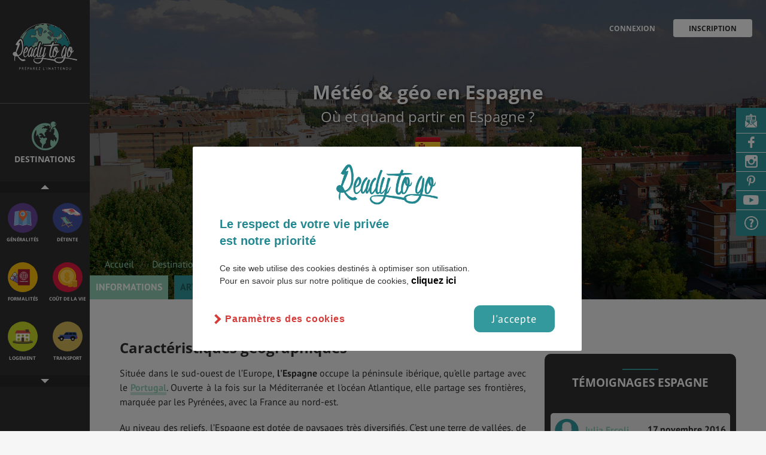

--- FILE ---
content_type: text/html; charset=UTF-8
request_url: https://www.readytogo.fr/voyage-etudiant-espagne/meteo-et-climat-espagne
body_size: 17008
content:
<!doctype html>
<html class="no-js" lang="fr">
    <head>
                    <!-- Google Tag Manager -->
           <script>
            // if (document.cookie.includes('cb-enabled=accepted')) {
                (function(w,d,s,l,i){w[l]=w[l]||[];w[l].push({'gtm.start':
                    new Date().getTime(),event:'gtm.js'});var f=d.getElementsByTagName(s)[0],
                j=d.createElement(s),dl=l!='dataLayer'?'&l='+l:'';j.async=true;j.src=
                'https://www.googletagmanager.com/gtm.js?id='+i+dl;f.parentNode.insertBefore(j,f);
            })(window,document,'script','dataLayer',"GTM-TTXGNDL");
            // }
            </script>
            <!-- End Google Tag Manager -->
                <!-- Title -->
        <title>Méteo et climat en Espagne - Ready to go
 </title>


        <script data-ad-client="ca-pub-1469479433406987" async src="https://pagead2.googlesyndication.com/pagead/js/adsbygoogle.js"></script>
        <meta content="width=device-width, initial-scale=1" name="viewport"/>
        <!-- <meta charset="UTF-8"> -->
        <meta http-equiv="content-type" content="text/html; charset=iso-8859-1" />
        <meta http-equiv="X-UA-Compatible" content="IE=edge,chrome=1"/>
                            <meta name="robots" content="noindex, nofollow" />
                    <meta name="B-verify" content="322d504d701fbcf0aef9f9d4a638d977e9f8ddf2" />
        <meta name="p:domain_verify" content="96331096b525e103e100dc0d8e8a5042" />
        <script src='https://www.google.com/recaptcha/api.js'></script>
                                                        <link rel="canonical" href="https://www.readytogo.fr/voyage-etudiant-espagne/meteo-et-climat-espagne">
        <meta name="description" content="Connaissez-vous la météo et le climat d'Espagne ?...
"/>
        <meta name="keywords" content="" />
        <link rel="apple-touch-icon" href="apple-touch-icon.png">
        <!-- Open Graph -->
        <meta property="og:url"                content="https://www.readytogo.fr/voyage-etudiant-espagne/meteo-et-climat-espagne" />
        <meta property="fb:app_id"             content="1222031681173918" />
        <meta property="og:type"               content="article" />
        <meta property="og:title"              content="Méteo et climat en Espagne - Ready to go
" />
        <meta property="og:description"        content="Connaissez-vous la météo et le climat d'Espagne ?...
" />
        
        <!-- Styles -->
        <link rel="stylesheet" href="//brick.a.ssl.fastly.net/Open+Sans:400,600,700,900/PT+Sans:400,700">

        <link href="https://www.readytogo.fr/css/main.css?v=0809" rel="stylesheet"/>

                <script type = "text/javascript " src = "https://cdn.doyoogo.com/build/widgetDOM.js" async > </script>
    </head>

    <!--[if !IE]>--> <body class="layout-default layout-etude layout-publication
 "><!--<![endif]-->
   <!--[if IE ]><body class="layout-default layout-publication
  ie"><![endif]-->
      <!-- Google Tag Manager (noscript) -->
<noscript><iframe src="https://www.googletagmanager.com/ns.html?id=GTM-TTXGNDL" height="0" width="0" style="display:none;visibility:hidden"></iframe></noscript>
<!-- End Google Tag Manager (noscript) -->

            <div class="menu-overlay"></div>
        <div class="affix">
	<div class="affix-menu">
		<a class="affix-logo" style="z-index:1000;" href=https://www.readytogo.fr></a>


				<nav  class="menu-nav menuresponsive" style="z-index:1000;">
				<ul>
					<li class="is-active is-active">
						<a href="https://www.readytogo.fr/voyage-etudiant-espagne" >Informations</a></li>
					<li class=" ">
						<a href="https://www.readytogo.fr/voyage-etudiant-espagne/articles-espagne">Articles</a></li>
										<li class=" ">
						<a href="https://www.readytogo.fr/voyage-etudiant-espagne/temoignages-espagne">Témoignages</a></li>

					<li class=" ">
						<a href="https://www.readytogo.fr/voyage-etudiant-espagne/interviews-espagne">Videos & Interviews</a></li>
				<!--<li class=""><a href="https://www.readytogo.fr/videos_interviews">Videos & Interviews</a></li> -->
				</ul>
		</nav>

		
		<nav class="affix-nav">
	        <ul class="list-affix">
	         <li class="affix-item affix-item-regions my-tooltip-container"><a data-target="aside-regions" href="#">
	            	<span>Destinations</span>
	            	<span class="choisir_ds">Choisir <br> une destination </span></a>
	            	<span class="my-tooltip-item">Choisis par ici la destination souhaitée</span>
	            </li>
	         <li class="affix-item affix-item-themes my-tooltip-container">
					 <a data-target="aside-themes" href="#"><span>autre Thématique</span>
	             	<span class="choisir_tm">Choisir <br> une thématique </span>
					</a>
           			<span class="my-tooltip-item">Découvre plus d'informations sur cette destination</span>
	            </li>

			
													<div class="fav-article fav-mobile" id="favori-art9a85b8e0-273d-11e6-aca6-db7f96fbb2a6">
													<a href="#" data-target="modal-login" class="modal-trigger header-action h-fav" title="Ajouter aux favoris">
								<i class="icon icon-heart icon-h-f"></i>
							</a>
											</div>
				
					        </ul>

	        <a class="menu-trigger" href="#"><i class="icon icon-th-menu"></i></a>

	        <div class="menu-overlay" style="z-index:-99;"></div>
	    </nav>
	    	    <div class="affix-thematique">
	    	<div class="btn_up"></div>
	    	<div class="affix-icons-grid icons-grid">
	    			    			    			    		<div class="blok">
	    			    			<div class="icons-grid-item">
	    											<a href="https://www.readytogo.fr/voyage-etudiant-espagne" class="icon icon-xl-generalite">
							    					<h3>
	    						<span class="theme-lb">Généralités</span>
	    					</h3>
	    				</a>
	    			</div>
	    			    			    			    			    			<div class="icons-grid-item">
	    											<a href="https://www.readytogo.fr/voyage-etudiant-espagne/detente-loisirs-espagne" class="icon icon-xl-detente-loisirs">
							    					<h3>
	    						<span class="theme-lb">Détente</span>
	    					</h3>
	    				</a>
	    			</div>
	    			    		</div>
	    			    			    			    			    		<div class="blok">
	    			    			<div class="icons-grid-item">
	    											<a href="https://www.readytogo.fr/voyage-etudiant-espagne/formalites-espagne" class="icon icon-xl-formalites">
							    					<h3>
	    						<span class="theme-lb">Formalités</span>
	    					</h3>
	    				</a>
	    			</div>
	    			    			    			    			    			<div class="icons-grid-item">
	    											<a href="https://www.readytogo.fr/voyage-etudiant-espagne/cout-de-la-vie-espagne" class="icon icon-xl-cout-de-la-vie">
							    					<h3>
	    						<span class="theme-lb">Coût de la vie</span>
	    					</h3>
	    				</a>
	    			</div>
	    			    		</div>
	    			    			    			    			    		<div class="blok">
	    			    			<div class="icons-grid-item">
	    											<a href="https://www.readytogo.fr/voyage-etudiant-espagne/logement-espagne" class="icon icon-xl-logement">
							    					<h3>
	    						<span class="theme-lb">Logement</span>
	    					</h3>
	    				</a>
	    			</div>
	    			    			    			    			    			<div class="icons-grid-item">
	    											<a href="https://www.readytogo.fr/voyage-etudiant-espagne/transport-espagne" class="icon icon-xl-transport">
							    					<h3>
	    						<span class="theme-lb">Transport</span>
	    					</h3>
	    				</a>
	    			</div>
	    			    		</div>
	    			    			    			    			    		<div class="blok">
	    			    			<div class="icons-grid-item">
	    											<a href="https://www.readytogo.fr/voyage-etudiant-espagne/sante-espagne" class="icon icon-xl-sante">
							    					<h3>
	    						<span class="theme-lb">Santé & Sécurité</span>
	    					</h3>
	    				</a>
	    			</div>
	    			    			    			    			    			<div class="icons-grid-item">
	    											<a href="https://www.readytogo.fr/voyage-etudiant-espagne/faire-ses-etudes-espagne" class="icon icon-xl-faire-ses-etudes">
							    					<h3>
	    						<span class="theme-lb">Études</span>
	    					</h3>
	    				</a>
	    			</div>
	    			    		</div>
	    			    			    			    			    		<div class="blok">
	    			    			<div class="icons-grid-item">
	    											<a href="https://www.readytogo.fr/voyage-etudiant-espagne/emplois-et-stages-espagne" class="icon icon-xl-emplois-et-stages">
							    					<h3>
	    						<span class="theme-lb">Emplois & Stages</span>
	    					</h3>
	    				</a>
	    			</div>
	    			    			    			    			    			<div class="icons-grid-item">
	    											<a href="https://www.readytogo.fr/voyage-etudiant-espagne/bons-plans-espagne" class="icon icon-xl-bons-plans">
							    					<h3>
	    						<span class="theme-lb">Bons plans</span>
	    					</h3>
	    				</a>
	    			</div>
	    			    		</div>
	    			    			    			    			    		<div class="blok">
	    			    			<div class="icons-grid-item">
	    											<a href="https://www.readytogo.fr/voyage-etudiant-espagne/meteo-et-climat-espagne" class="icon icon-xl-meteo-et-climat">
							    					<h3>
	    						<span class="theme-lb">Météo & Géo</span>
	    					</h3>
	    				</a>
	    			</div>
	    			    			    			    			    			<div class="icons-grid-item">
	    											<a href="https://www.readytogo.fr/voyage-etudiant-espagne/vol-espagne" class="icon icon-xl-vol">
							    					<h3>
	    						<span class="theme-lb">Vol</span>
	    					</h3>
	    				</a>
	    			</div>
	    			    		</div>
	    			    			    			    			    		<div class="blok">
	    			    			<div class="icons-grid-item">
	    											<a href="https://www.readytogo.fr/voyage-etudiant-espagne/assurance-espagne" class="icon icon-xl-assurance">
							    					<h3>
	    						<span class="theme-lb">Assurances</span>
	    					</h3>
	    				</a>
	    			</div>
	    			    		</div>
	    			    			    					</div>
			<div class="btn_down"></div>
		</div>
			</div>

	<div class="affix-overlay aff-theme">
		<div id="aside-themes" class="affix-content affix-content-theme">
		 <div class="affix-content-header">
	<a href="#" class="affix-close"><i class="icon icon-times"></i></a>
	<span class="thematique">Thématiques</span>
	<p>La navigation par thème vous permet de cibler l'information que vous cherchez :</p>

			<div class="icons-grid">
			
			<div class="icons-grid-item">
						<a href="https://www.readytogo.fr/voyage-etudiant-espagne" class="icon icon-xl-generalite">
								<h3>
						<span class="theme-lb">Généralités</span>
						<span class="region-lb">Espagne</span>
						<i class="icon icon-chevron-right"></i>
					</h3>
				</a>
			</div>

			
			<div class="icons-grid-item">
							<a href="https://www.readytogo.fr/voyage-etudiant-espagne/detente-loisirs-espagne" class="icon icon-xl-detente-loisirs">
								<h3>
						<span class="theme-lb">Détente</span>
						<span class="region-lb">Espagne</span>
						<i class="icon icon-chevron-right"></i>
					</h3>
				</a>
			</div>

			
			<div class="icons-grid-item">
							<a href="https://www.readytogo.fr/voyage-etudiant-espagne/formalites-espagne" class="icon icon-xl-formalites">
								<h3>
						<span class="theme-lb">Formalités</span>
						<span class="region-lb">Espagne</span>
						<i class="icon icon-chevron-right"></i>
					</h3>
				</a>
			</div>

			
			<div class="icons-grid-item">
							<a href="https://www.readytogo.fr/voyage-etudiant-espagne/cout-de-la-vie-espagne" class="icon icon-xl-cout-de-la-vie">
								<h3>
						<span class="theme-lb">Coût de la vie</span>
						<span class="region-lb">Espagne</span>
						<i class="icon icon-chevron-right"></i>
					</h3>
				</a>
			</div>

			
			<div class="icons-grid-item">
							<a href="https://www.readytogo.fr/voyage-etudiant-espagne/logement-espagne" class="icon icon-xl-logement">
								<h3>
						<span class="theme-lb">Logement</span>
						<span class="region-lb">Espagne</span>
						<i class="icon icon-chevron-right"></i>
					</h3>
				</a>
			</div>

			
			<div class="icons-grid-item">
							<a href="https://www.readytogo.fr/voyage-etudiant-espagne/transport-espagne" class="icon icon-xl-transport">
								<h3>
						<span class="theme-lb">Transport</span>
						<span class="region-lb">Espagne</span>
						<i class="icon icon-chevron-right"></i>
					</h3>
				</a>
			</div>

			
			<div class="icons-grid-item">
							<a href="https://www.readytogo.fr/voyage-etudiant-espagne/sante-espagne" class="icon icon-xl-sante">
								<h3>
						<span class="theme-lb">Santé & Sécurité</span>
						<span class="region-lb">Espagne</span>
						<i class="icon icon-chevron-right"></i>
					</h3>
				</a>
			</div>

			
			<div class="icons-grid-item">
							<a href="https://www.readytogo.fr/voyage-etudiant-espagne/faire-ses-etudes-espagne" class="icon icon-xl-faire-ses-etudes">
								<h3>
						<span class="theme-lb">Études</span>
						<span class="region-lb">Espagne</span>
						<i class="icon icon-chevron-right"></i>
					</h3>
				</a>
			</div>

			
			<div class="icons-grid-item">
							<a href="https://www.readytogo.fr/voyage-etudiant-espagne/emplois-et-stages-espagne" class="icon icon-xl-emplois-et-stages">
								<h3>
						<span class="theme-lb">Emplois & Stages</span>
						<span class="region-lb">Espagne</span>
						<i class="icon icon-chevron-right"></i>
					</h3>
				</a>
			</div>

			
			<div class="icons-grid-item">
							<a href="https://www.readytogo.fr/voyage-etudiant-espagne/bons-plans-espagne" class="icon icon-xl-bons-plans">
								<h3>
						<span class="theme-lb">Bons plans</span>
						<span class="region-lb">Espagne</span>
						<i class="icon icon-chevron-right"></i>
					</h3>
				</a>
			</div>

			
			<div class="icons-grid-item">
							<a href="https://www.readytogo.fr/voyage-etudiant-espagne/meteo-et-climat-espagne" class="icon icon-xl-meteo-et-climat">
								<h3>
						<span class="theme-lb">Météo & Géo</span>
						<span class="region-lb">Espagne</span>
						<i class="icon icon-chevron-right"></i>
					</h3>
				</a>
			</div>

			
			<div class="icons-grid-item">
							<a href="https://www.readytogo.fr/voyage-etudiant-espagne/vol-espagne" class="icon icon-xl-vol">
								<h3>
						<span class="theme-lb">Vol</span>
						<span class="region-lb">Espagne</span>
						<i class="icon icon-chevron-right"></i>
					</h3>
				</a>
			</div>

			
			<div class="icons-grid-item">
							<a href="https://www.readytogo.fr/voyage-etudiant-espagne/assurance-espagne" class="icon icon-xl-assurance">
								<h3>
						<span class="theme-lb">Assurances</span>
						<span class="region-lb">Espagne</span>
						<i class="icon icon-chevron-right"></i>
					</h3>
				</a>
			</div>

					</div>
	</div>
		</div>
		<div id="aside-regions" class="affix-content">
			<script>
  var map_configs = JSON.parse('{"msg_region_not_found":"La r\u00e9gion que tu cherches n\\u2032est pas encore disponible","msg_has_no_publication":"Aucune publication disponible pour cette r\u00e9gion","tooltip_city":"Consulte la fiche ","tooltip_ville":"D\u00e9couvre les villes du pays","standardZoomLevel":8,"all_regions":{"allemagne":{"name":"Allemagne","zoom":7,"fontsize":25,"childFontsize":14,"ajustation":{"x":-70,"y":0},"fontsizeinside":0},"autriche":{"name":"Autriche","zoom":25,"fontsize":25,"childFontsize":6,"ajustation":{"x":0,"y":0},"fontsizeinside":0},"belgique":{"name":"Belgique","zoom":40,"fontsize":20,"childFontsize":4,"ajustation":{"x":-10,"y":-20},"fontsizeinside":0},"danemark":{"name":"Danemark","zoom":22,"fontsize":25,"childFontsize":6,"ajustation":{"x":-100,"y":0},"fontsizeinside":0},"espagne":{"name":"Espagne","zoom":8,"fontsize":25,"childFontsize":14,"ajustation":{"x":-80,"y":0},"fontsizeinside":0},"france":{"name":"France","zoom":6,"fontsize":25,"childFontsize":14,"ajustation":{"x":-50,"y":0},"fontsizeinside":0},"iles-feroe":{"name":"\u00celes F\u00e9ro\u00e9","zoom":40,"fontsize":20,"childFontsize":6,"ajustation":{"x":0,"y":0},"fontsizeinside":0},"irlande":{"name":"Irlande","zoom":20,"fontsize":25,"childFontsize":8,"ajustation":{"x":-30,"y":0},"fontsizeinside":0},"islande":{"name":"Islande","zoom":12,"fontsize":25,"childFontsize":14,"ajustation":{"x":-50,"y":0},"fontsizeinside":0},"italie":{"name":"Italie","zoom":6,"fontsize":25,"childFontsize":14,"ajustation":{"x":0,"y":-40},"fontsizeinside":0},"liechtenstein":{"name":"Liechtenstein","zoom":50,"fontsize":18,"childFontsize":4,"ajustation":{"x":0,"y":-10},"fontsizeinside":0},"luxembourg":{"name":"Luxembourg","zoom":40,"fontsize":18,"childFontsize":4,"ajustation":{"x":0,"y":-10},"fontsizeinside":0},"pays-bas":{"name":"Pays-Bas","zoom":30,"fontsize":25,"childFontsize":5,"ajustation":{"x":-70,"y":0},"fontsizeinside":0},"portugal":{"name":"Portugal","zoom":15,"fontsize":22,"childFontsize":8,"ajustation":{"x":-100,"y":0},"fontsizeinside":0},"republique-tcheque":{"name":"R\u00e9publique tch\u00e8que","zoom":25,"fontsize":25,"childFontsize":6,"ajustation":{"x":-70,"y":0},"fontsizeinside":0},"royaume-uni":{"name":"Royaume-Uni","zoom":0,"fontsize":32,"childFontsize":26,"ajustation":{"x":-20,"y":120},"fontsizeinside":0},"angleterre":{"name":"Angleterre","zoom":4,"fontsize":32,"childFontsize":20,"ajustation":{"x":-30,"y":180},"fontsizeinside":0},"ecosse":{"name":"\u00c9cosse","zoom":4,"fontsize":32,"childFontsize":22,"ajustation":{"x":-20,"y":120},"fontsizeinside":0},"irlande-du-nord":{"name":"irlande du Nord","zoom":22,"fontsize":4,"childFontsize":26,"ajustation":{"x":-20,"y":120},"fontsizeinside":0},"pays-de-galles":{"name":"Pays de Galles","zoom":15,"fontsize":4,"childFontsize":26,"ajustation":{"x":-20,"y":120},"fontsizeinside":0},"suisse":{"name":"Suisse","zoom":30,"fontsize":25,"childFontsize":6,"ajustation":{"x":-40,"y":-15},"fontsizeinside":0},"albanie":{"name":"Albanie","zoom":45,"fontsize":18,"childFontsize":4,"ajustation":{"x":0,"y":0},"fontsizeinside":0},"bielorussie":{"name":"Bi\u00e9lorussie","zoom":25,"fontsize":25,"childFontsize":6,"ajustation":{"x":0,"y":0},"fontsizeinside":0},"bosnie-herzegovine":{"name":"Bosnie-Herz\u00e9govine","zoom":46,"fontsize":18,"childFontsize":5,"ajustation":{"x":-100,"y":0},"fontsizeinside":0},"bulgarie":{"name":"Bulgarie","zoom":38,"fontsize":18,"childFontsize":4,"ajustation":{"x":0,"y":0},"fontsizeinside":0},"croatie":{"name":"Croatie","zoom":38,"fontsize":18,"childFontsize":4,"ajustation":{"x":0,"y":-20},"fontsizeinside":0},"estonie":{"name":"Estonie","zoom":36,"fontsize":22,"childFontsize":6,"ajustation":{"x":0,"y":0},"fontsizeinside":0},"finlande":{"name":"Finlande","zoom":6,"fontsize":30,"childFontsize":14,"ajustation":{"x":0,"y":0},"fontsizeinside":0},"grece":{"name":"Gr\u00e8ce","zoom":21,"fontsize":25,"childFontsize":6,"ajustation":{"x":0,"y":0},"fontsizeinside":0},"hongrie":{"name":"Hongrie","zoom":41,"fontsize":22,"childFontsize":5,"ajustation":{"x":0,"y":0},"fontsizeinside":0},"lettonie":{"name":"Lettonie","zoom":36,"fontsize":22,"childFontsize":6,"ajustation":{"x":0,"y":0},"fontsizeinside":0},"lituanie":{"name":"Lituanie","zoom":36,"fontsize":18,"childFontsize":6,"ajustation":{"x":0,"y":-10},"fontsizeinside":0},"macedoine":{"name":"Macedoine","zoom":62,"fontsize":16,"childFontsize":3.5,"ajustation":{"x":40,"y":0},"fontsizeinside":0},"maldovie":{"name":"Moldavie","zoom":46,"fontsize":22,"childFontsize":4,"ajustation":{"x":0,"y":0},"fontsizeinside":0},"montenegro":{"name":"Montenegro","zoom":62,"fontsize":16,"childFontsize":3.5,"ajustation":{"x":0,"y":0},"fontsizeinside":0},"norvege":{"name":"Norv\u00e8ge","zoom":5,"fontsize":30,"childFontsize":14,"ajustation":{"x":-160,"y":0},"fontsizeinside":0},"pologne":{"name":"Pologne","zoom":20,"fontsize":25,"childFontsize":8,"ajustation":{"x":0,"y":0},"fontsizeinside":0},"roumanie":{"name":"Roumanie","zoom":28,"fontsize":22,"childFontsize":8,"ajustation":{"x":0,"y":0},"fontsizeinside":0},"serbie":{"name":"Serbie","zoom":29,"fontsize":22,"childFontsize":6,"ajustation":{"x":20,"y":0},"fontsizeinside":0},"slovaquie":{"name":"Slovaquie","zoom":55,"fontsize":18,"childFontsize":6,"ajustation":{"x":0,"y":0},"fontsizeinside":0},"slovenie":{"name":"Slov\u00e9nie","zoom":64,"fontsize":18,"childFontsize":3.5,"ajustation":{"x":0,"y":0},"fontsizeinside":0},"suede":{"name":"Su\u00e8de","zoom":5,"fontsize":30,"childFontsize":14,"ajustation":{"x":-40,"y":0},"fontsizeinside":0},"ukraine":{"name":"Ukraine","zoom":12,"fontsize":25,"childFontsize":10,"ajustation":{"x":0,"y":0},"fontsizeinside":0},"kazakhstan":{"name":"kazakhstan","zoom":11,"fontsize":25,"childFontsize":12,"ajustation":{"x":0,"y":0},"fontsizeinside":0},"mongolie":{"name":"Mongolie","zoom":12,"fontsize":25,"childFontsize":12,"ajustation":{"x":0,"y":0},"fontsizeinside":0},"ouzbekistan":{"name":"Ouzb\u00e9kistan","zoom":25,"fontsize":25,"childFontsize":6,"ajustation":{"x":-70,"y":0},"fontsizeinside":0},"kirghizistan":{"name":"Kirghizistan","zoom":40,"fontsize":25,"childFontsize":6,"ajustation":{"x":-30,"y":0},"fontsizeinside":0},"russie":{"name":"Russie","zoom":0,"fontsize":60,"childFontsize":25,"ajustation":{"x":0,"y":0},"fontsizeinside":0},"afghanistan":{"name":"Afghanistan","zoom":16,"fontsize":25,"childFontsize":10,"ajustation":{"x":-40,"y":0},"fontsizeinside":0},"azerbaijan":{"name":"Azerbaijan","zoom":60,"fontsize":22,"childFontsize":10,"ajustation":{"x":0,"y":0},"fontsizeinside":7},"bangladesh":{"name":"Bangladesh","zoom":25,"fontsize":22,"childFontsize":6,"ajustation":{"x":0,"y":0},"fontsizeinside":0},"bhoutan":{"name":"Bhoutan","zoom":40,"fontsize":18,"childFontsize":6,"ajustation":{"x":0,"y":0},"fontsizeinside":0},"myanmar":{"name":"Myanmar","zoom":6,"fontsize":25,"childFontsize":14,"ajustation":{"x":0,"y":-40},"fontsizeinside":0},"cachemire":{"name":"Cachemire","zoom":25,"fontsize":22,"childFontsize":6,"ajustation":{"x":0,"y":0},"fontsizeinside":0},"cambodge":{"name":"Cambodge","zoom":30,"fontsize":18,"childFontsize":6,"ajustation":{"x":0,"y":0},"fontsizeinside":0},"chine":{"name":"Chine","zoom":1,"fontsize":45,"childFontsize":25,"ajustation":{"x":0,"y":0},"fontsizeinside":0},"coree-du-nord":{"name":"Cor\u00e9e &bldu Nord","zoom":24,"fontsize":22,"childFontsize":9,"ajustation":{"x":0,"y":0},"fontsizeinside":0},"coree-du-sud":{"name":"Cor\u00e9e &bldu Sud","zoom":24,"fontsize":22,"childFontsize":9,"ajustation":{"x":0,"y":0},"fontsizeinside":0},"inde":{"name":"Inde","zoom":4,"fontsize":45,"childFontsize":14,"ajustation":{"x":-70,"y":0},"fontsizeinside":0},"japon":{"name":"Japon","zoom":5,"fontsize":27,"childFontsize":14,"ajustation":{"x":40,"y":0},"fontsizeinside":0},"laos":{"name":"Laos","zoom":20,"fontsize":25,"childFontsize":8,"ajustation":{"x":0,"y":-40},"fontsizeinside":0},"nepal":{"name":"N\u00e9pal","zoom":30,"fontsize":22,"childFontsize":6,"ajustation":{"x":0,"y":0},"fontsizeinside":0},"pakistan":{"name":"Pakistan","zoom":12,"fontsize":25,"childFontsize":8,"ajustation":{"x":20,"y":0},"fontsizeinside":0},"sri-lanka":{"name":"Sri Lanka","zoom":32,"fontsize":22,"childFontsize":6,"ajustation":{"x":0,"y":0},"fontsizeinside":0},"thailande":{"name":"Thailande","zoom":9,"fontsize":22,"childFontsize":12,"ajustation":{"x":0,"y":-40},"fontsizeinside":0},"turkmenistan":{"name":"Turkmenistan","zoom":21,"fontsize":25,"childFontsize":6,"ajustation":{"x":0,"y":0},"fontsizeinside":0},"vietnam":{"name":"Vietnam","zoom":9,"fontsize":22,"childFontsize":12,"ajustation":{"x":110,"y":80},"fontsizeinside":0},"arabie-saoudite":{"name":"Arabie Saoudite","zoom":2,"fontsize":35,"childFontsize":25,"ajustation":{"x":-40,"y":0},"fontsizeinside":0},"armenie":{"name":"Arm\u00e9nie","zoom":85,"fontsize":22,"childFontsize":6,"ajustation":{"x":-70,"y":0},"fontsizeinside":3},"georgie":{"name":"Georgie","zoom":70,"fontsize":22,"childFontsize":10,"ajustation":{"x":-40,"y":-30},"fontsizeinside":6},"chypre":{"name":"Chypre","zoom":35,"fontsize":18,"childFontsize":6,"ajustation":{"x":0,"y":10},"fontsizeinside":0},"emirats-arabes-unis":{"name":"Emirats &blArabes Unis","zoom":25,"fontsize":18,"childFontsize":6,"ajustation":{"x":0,"y":20},"fontsizeinside":0},"irak":{"name":"Irak","zoom":7.5,"fontsize":30,"childFontsize":14,"ajustation":{"x":0,"y":0},"fontsizeinside":0},"iran":{"name":"Iran","zoom":4,"fontsize":30,"childFontsize":18,"ajustation":{"x":0,"y":0},"fontsizeinside":0},"israel":{"name":"Israel","zoom":22,"fontsize":20,"childFontsize":6,"ajustation":{"x":0,"y":0},"fontsizeinside":0},"jordanie":{"name":"Jordanie","zoom":17,"fontsize":22,"childFontsize":10,"ajustation":{"x":0,"y":0},"fontsizeinside":0},"koweit":{"name":"Kowe\u00eft","zoom":45,"fontsize":20,"childFontsize":6,"ajustation":{"x":20,"y":0},"fontsizeinside":0},"liban":{"name":"Liban","zoom":35,"fontsize":20,"childFontsize":6,"ajustation":{"x":0,"y":0},"fontsizeinside":0},"oman":{"name":"Oman","zoom":8,"fontsize":25,"childFontsize":12,"ajustation":{"x":40,"y":0},"fontsizeinside":0},"qatar":{"name":"Qatar","zoom":45,"fontsize":20,"childFontsize":6,"ajustation":{"x":20,"y":0},"fontsizeinside":0},"syrie":{"name":"Syrie","zoom":18,"fontsize":25,"childFontsize":8,"ajustation":{"x":0,"y":0},"fontsizeinside":0},"turquie":{"name":"Turquie","zoom":7,"fontsize":35,"childFontsize":14,"ajustation":{"x":0,"y":0},"fontsizeinside":0},"yemen":{"name":"Y\u00e9men","zoom":10,"fontsize":25,"childFontsize":12,"ajustation":{"x":0,"y":0},"fontsizeinside":0},"algerie":{"name":"Alg\u00e9rie","zoom":4.5,"fontsize":35,"childFontsize":14,"ajustation":{"x":0,"y":0},"fontsizeinside":0},"azores":{"name":"Azores","zoom":45,"fontsize":22,"childFontsize":6,"ajustation":{"x":0,"y":0},"fontsizeinside":0},"benin":{"name":"Benin","zoom":19,"fontsize":22,"childFontsize":6,"ajustation":{"x":0,"y":0},"fontsizeinside":0},"burkina-faso":{"name":"Burkina Faso","zoom":20,"fontsize":22,"childFontsize":6,"ajustation":{"x":0,"y":0},"fontsizeinside":0},"cameroun":{"name":"Cameroun","zoom":8,"fontsize":25,"childFontsize":14,"ajustation":{"x":0,"y":40},"fontsizeinside":0},"cap-vert":{"name":"Cap Vert","zoom":40,"fontsize":22,"childFontsize":6,"ajustation":{"x":0,"y":0},"fontsizeinside":0},"cote-d-ivoire":{"name":"Cote &bld\u2032Ivoire","zoom":16,"fontsize":25,"childFontsize":6,"ajustation":{"x":0,"y":0},"fontsizeinside":0},"djibouti":{"name":"Djibouti","zoom":50,"fontsize":22,"childFontsize":4,"ajustation":{"x":0,"y":0},"fontsizeinside":0},"egypte":{"name":"Egypte","zoom":9.5,"fontsize":35,"childFontsize":14,"ajustation":{"x":0,"y":0},"fontsizeinside":0},"erythree":{"name":"Erythr\u00e9e","zoom":21,"fontsize":25,"childFontsize":8,"ajustation":{"x":0,"y":0},"fontsizeinside":0},"ethiopie":{"name":"Ethiopie","zoom":7.5,"fontsize":30,"childFontsize":14,"ajustation":{"x":0,"y":0},"fontsizeinside":0},"gambie":{"name":"Gambie","zoom":65,"fontsize":20,"childFontsize":3.5,"ajustation":{"x":0,"y":0},"fontsizeinside":0},"ghana":{"name":"Ghana","zoom":19,"fontsize":24,"childFontsize":8,"ajustation":{"x":0,"y":0},"fontsizeinside":0},"guinee-bissau":{"name":"Guin\u00e9e Bissau","zoom":38,"fontsize":20,"childFontsize":4,"ajustation":{"x":0,"y":0},"fontsizeinside":0},"guinee":{"name":"Guin\u00e9e","zoom":20,"fontsize":23,"childFontsize":6,"ajustation":{"x":0,"y":-30},"fontsizeinside":0},"liberia":{"name":"Liberia","zoom":27,"fontsize":23,"childFontsize":6,"ajustation":{"x":0,"y":0},"fontsizeinside":0},"libye":{"name":"Libye","zoom":6,"fontsize":35,"childFontsize":18,"ajustation":{"x":0,"y":0},"fontsizeinside":0},"mali":{"name":"Mali","zoom":6.5,"fontsize":35,"childFontsize":18,"ajustation":{"x":40,"y":0},"fontsizeinside":0},"maroc":{"name":"Maroc","zoom":5,"fontsize":30,"childFontsize":18,"ajustation":{"x":0,"y":0},"fontsizeinside":0},"mauritanie":{"name":"Mauritanie","zoom":8,"fontsize":30,"childFontsize":16,"ajustation":{"x":0,"y":0},"fontsizeinside":0},"niger":{"name":"Niger","zoom":7.5,"fontsize":30,"childFontsize":14,"ajustation":{"x":0,"y":0},"fontsizeinside":0},"nigeria":{"name":"Nigeria","zoom":12,"fontsize":30,"childFontsize":10,"ajustation":{"x":0,"y":0},"fontsizeinside":0},"palestine":{"name":"Palestine","zoom":65,"fontsize":20,"childFontsize":3.5,"ajustation":{"x":20,"y":0},"fontsizeinside":0},"republique-centrafricaine":{"name":"R\u00e9publique &blCentrafricaine","zoom":12,"fontsize":23,"childFontsize":10,"ajustation":{"x":0,"y":0},"fontsizeinside":0},"senegal":{"name":"S\u00e9n\u00e9gal","zoom":25,"fontsize":22,"childFontsize":6,"ajustation":{"x":0,"y":-10},"fontsizeinside":0},"sierra-leone":{"name":"Sierra Leone","zoom":30,"fontsize":22,"childFontsize":6,"ajustation":{"x":0,"y":0},"fontsizeinside":0},"somalie":{"name":"Somalie","zoom":10,"fontsize":25,"childFontsize":16,"ajustation":{"x":0,"y":0},"fontsizeinside":0},"soudan":{"name":"Soudan","zoom":3.5,"fontsize":35,"childFontsize":25,"ajustation":{"x":0,"y":0},"fontsizeinside":0},"tchad":{"name":"Tchad","zoom":5,"fontsize":30,"childFontsize":18,"ajustation":{"x":20,"y":0},"fontsizeinside":0},"togo":{"name":"Togo","zoom":23,"fontsize":22,"childFontsize":6,"ajustation":{"x":15,"y":0},"fontsizeinside":0},"tunisie":{"name":"Tunisie","zoom":16,"fontsize":25,"childFontsize":8,"ajustation":{"x":0,"y":0},"fontsizeinside":0},"afrique-du-sud":{"name":"Afrique &bldu Sud","zoom":6,"fontsize":28,"childFontsize":16,"ajustation":{"x":-30,"y":0},"fontsizeinside":0},"afrique-du-sud-sous-continent":{"name":"Afrique &bldu Sud","zoom":0,"fontsize":25,"childFontsize":14,"ajustation":{"x":-110,"y":-100},"fontsizeinside":0},"angola":{"name":"Angola","zoom":7,"fontsize":35,"childFontsize":18,"ajustation":{"x":0,"y":0},"fontsizeinside":0},"bioko":{"name":"Bioko","zoom":45,"fontsize":20,"childFontsize":6,"ajustation":{"x":-10,"y":0},"fontsizeinside":0},"botswana":{"name":"Botswana","zoom":10,"fontsize":30,"childFontsize":16,"ajustation":{"x":-30,"y":0},"fontsizeinside":0},"burundi":{"name":"Burundi","zoom":45,"fontsize":22,"childFontsize":6,"ajustation":{"x":0,"y":0},"fontsizeinside":0},"cabinda":{"name":"Cabinda","zoom":80,"fontsize":20,"childFontsize":2.5,"ajustation":{"x":0,"y":0},"fontsizeinside":0},"comoros":{"name":"Comores","zoom":40,"fontsize":23,"childFontsize":4,"ajustation":{"x":0,"y":0},"fontsizeinside":0},"congo":{"name":"Congo","zoom":10,"fontsize":24,"childFontsize":12,"ajustation":{"x":40,"y":0},"fontsizeinside":0},"gabon":{"name":"Gabon","zoom":16,"fontsize":24,"childFontsize":10,"ajustation":{"x":0,"y":0},"fontsizeinside":0},"guinee-equatoriale":{"name":"Guin\u00e9e &blEquatoriale","zoom":45,"fontsize":18,"childFontsize":4,"ajustation":{"x":-30,"y":0},"fontsizeinside":0},"kenya":{"name":"Kenya","zoom":10,"fontsize":25,"childFontsize":12,"ajustation":{"x":0,"y":0},"fontsizeinside":0},"lesotho":{"name":"Lesotho","zoom":40,"fontsize":22,"childFontsize":6,"ajustation":{"x":0,"y":0},"fontsizeinside":0},"madagascar":{"name":"Madagascar","zoom":5.5,"fontsize":25,"childFontsize":18,"ajustation":{"x":0,"y":0},"fontsizeinside":0},"malawi":{"name":"Malawi","zoom":17,"fontsize":22,"childFontsize":8,"ajustation":{"x":0,"y":0},"fontsizeinside":0},"maurice":{"name":"Maurice","zoom":40,"fontsize":20,"childFontsize":4,"ajustation":{"x":0,"y":-10},"fontsizeinside":0},"mayotte":{"name":"Mayotte","zoom":40,"fontsize":20,"childFontsize":4,"ajustation":{"x":54,"y":0},"fontsizeinside":0},"mozambique":{"name":"Mozambique","zoom":5,"fontsize":25,"childFontsize":18,"ajustation":{"x":-30,"y":0},"fontsizeinside":0},"namibie":{"name":"Namibie","zoom":5.5,"fontsize":30,"childFontsize":18,"ajustation":{"x":-40,"y":0},"fontsizeinside":0},"ouganda":{"name":"Ouganda","zoom":20,"fontsize":24,"childFontsize":10,"ajustation":{"x":0,"y":0},"fontsizeinside":0},"republique-democratique-du-congo":{"name":"R\u00e9publique &blD\u00e9mocratique &bldu Congo","zoom":4,"fontsize":30,"childFontsize":25,"ajustation":{"x":-40,"y":-100},"fontsizeinside":0},"reunion":{"name":"R\u00e9union","zoom":40,"fontsize":20,"childFontsize":4,"ajustation":{"x":0,"y":-10},"fontsizeinside":0},"rwanda":{"name":"Rwanda","zoom":45,"fontsize":22,"childFontsize":6,"ajustation":{"x":0,"y":0},"fontsizeinside":0},"sao-tome-et-principe":{"name":"Sao &blTom\u00e9-et-Principe","zoom":40,"fontsize":20,"childFontsize":4,"ajustation":{"x":-30,"y":15},"fontsizeinside":0},"seychelles":{"name":"Seychelles","zoom":40,"fontsize":20,"childFontsize":4,"ajustation":{"x":0,"y":-10},"fontsizeinside":0},"swaziland":{"name":"Swaziland","zoom":40,"fontsize":22,"childFontsize":6,"ajustation":{"x":0,"y":0},"fontsizeinside":0},"zambie":{"name":"Zambie","zoom":8.5,"fontsize":35,"childFontsize":18,"ajustation":{"x":0,"y":0},"fontsizeinside":0},"zimbabwe":{"name":"Zimbabwe","zoom":15,"fontsize":23,"childFontsize":8,"ajustation":{"x":0,"y":0},"fontsizeinside":0},"australie":{"name":"Australie","zoom":3,"fontsize":35,"childFontsize":25,"ajustation":{"x":-60,"y":-100},"fontsizeinside":0},"fidji":{"name":"Fidji","zoom":23,"fontsize":25,"childFontsize":6,"ajustation":{"x":0,"y":0},"fontsizeinside":0},"vanuatu":{"name":"Vanuatu","zoom":23,"fontsize":25,"childFontsize":6,"ajustation":{"x":0,"y":0},"fontsizeinside":0},"nouvelle-caledonie":{"name":"Nouvelle-Cal\u00e9donie","zoom":23,"fontsize":25,"childFontsize":6,"ajustation":{"x":-60,"y":0},"fontsizeinside":0},"guam":{"name":"Guam","zoom":35,"fontsize":22,"childFontsize":4,"ajustation":{"x":0,"y":0},"fontsizeinside":0},"indonesie":{"name":"Indonesie","zoom":7.5,"fontsize":35,"childFontsize":14,"ajustation":{"x":0,"y":0},"fontsizeinside":0},"malaisie":{"name":"Malaisie","zoom":12,"fontsize":30,"childFontsize":11,"ajustation":{"x":-50,"y":0},"fontsizeinside":0},"maldives":{"name":"Maldives","zoom":24,"fontsize":20,"childFontsize":6,"ajustation":{"x":0,"y":0},"fontsizeinside":0},"singapour":{"name":"Singapour","zoom":200,"fontsize":18,"childFontsize":1,"ajustation":{"x":20,"y":20},"fontsizeinside":0},"brunei":{"name":"Brunei","zoom":62,"fontsize":16,"childFontsize":1,"ajustation":{"x":0,"y":0},"fontsizeinside":0},"nouvelle-zelande":{"name":"Nouvelle Z\u00e9lande","zoom":10,"fontsize":25,"childFontsize":12,"ajustation":{"x":-60,"y":0},"fontsizeinside":0},"papouasie-nouvelle-guinee":{"name":"Papouasie-Nouvelle-Guin\u00e9e","zoom":18,"fontsize":27,"childFontsize":8,"ajustation":{"x":-150,"y":0},"fontsizeinside":0},"philippines":{"name":"Philippines","zoom":14,"fontsize":35,"childFontsize":10,"ajustation":{"x":0,"y":0},"fontsizeinside":0},"argentine":{"name":"Argentine","zoom":3,"fontsize":35,"childFontsize":25,"ajustation":{"x":-40,"y":0},"fontsizeinside":0},"bolivie":{"name":"Bolivie","zoom":25,"fontsize":25,"childFontsize":14,"ajustation":{"x":0,"y":0},"fontsizeinside":0},"bresil":{"name":"Br\u00e9sil","zoom":2.5,"fontsize":35,"childFontsize":30,"ajustation":{"x":-40,"y":-100},"fontsizeinside":0},"chili":{"name":"Chili","zoom":3.5,"fontsize":35,"childFontsize":30,"ajustation":{"x":-40,"y":0},"fontsizeinside":0},"equateur":{"name":"Equateur","zoom":32,"fontsize":22,"childFontsize":4,"ajustation":{"x":0,"y":0},"fontsizeinside":0},"guyana":{"name":"Guyana","zoom":25,"fontsize":20,"childFontsize":6,"ajustation":{"x":0,"y":0},"fontsizeinside":0},"guyane":{"name":"Guyane","zoom":50,"fontsize":18,"childFontsize":3.5,"ajustation":{"x":0,"y":20},"fontsizeinside":0},"iles-malouines":{"name":"Iles Malouines","zoom":40,"fontsize":25,"childFontsize":4,"ajustation":{"x":0,"y":0},"fontsizeinside":0},"paraguay":{"name":"Paraguay","zoom":25,"fontsize":22,"childFontsize":6,"ajustation":{"x":0,"y":0},"fontsizeinside":0},"perou":{"name":"P\u00e9rou","zoom":12,"fontsize":30,"childFontsize":11,"ajustation":{"x":0,"y":0},"fontsizeinside":0},"suriname":{"name":"Suriname","zoom":50,"fontsize":18,"childFontsize":3.5,"ajustation":{"x":0,"y":0},"fontsizeinside":0},"uruguay":{"name":"Uruguay","zoom":31,"fontsize":22,"childFontsize":5,"ajustation":{"x":0,"y":0},"fontsizeinside":0},"venezuela":{"name":"Venezuela","zoom":19.5,"fontsize":24,"childFontsize":8,"ajustation":{"x":0,"y":-10},"fontsizeinside":0},"bahamas":{"name":"Bahamas","zoom":18,"fontsize":25,"childFontsize":7,"ajustation":{"x":0,"y":-50},"fontsizeinside":0},"barbade":{"name":"Barbade","zoom":70,"fontsize":16,"childFontsize":4,"ajustation":{"x":60,"y":0},"fontsizeinside":0},"belize":{"name":"Belize","zoom":38,"fontsize":22,"childFontsize":5,"ajustation":{"x":40,"y":0},"fontsizeinside":0},"colombie":{"name":"Colombie","zoom":12.5,"fontsize":25,"childFontsize":14,"ajustation":{"x":0,"y":0},"fontsizeinside":0},"costa-rica":{"name":"Costa Rica","zoom":18,"fontsize":24,"childFontsize":6,"ajustation":{"x":0,"y":0},"fontsizeinside":0},"cuba":{"name":"Cuba","zoom":30,"fontsize":30,"childFontsize":7,"ajustation":{"x":0,"y":0},"fontsizeinside":0},"dominique":{"name":"Dominique","zoom":36,"fontsize":15,"childFontsize":4,"ajustation":{"x":60,"y":0},"fontsizeinside":0},"martinique":{"name":"Martinique","zoom":36,"fontsize":15,"childFontsize":4,"ajustation":{"x":60,"y":0},"fontsizeinside":0},"guadeloupe":{"name":"Guadeloupe","zoom":36,"fontsize":18,"childFontsize":4,"ajustation":{"x":60,"y":0},"fontsizeinside":0},"guatemala":{"name":"Guatemala","zoom":25,"fontsize":22,"childFontsize":6,"ajustation":{"x":0,"y":0},"fontsizeinside":0},"haiti":{"name":"Haiti","zoom":38,"fontsize":24,"childFontsize":5,"ajustation":{"x":0,"y":0},"fontsizeinside":0},"honduras":{"name":"honduras","zoom":30,"fontsize":23,"childFontsize":5,"ajustation":{"x":0,"y":0},"fontsizeinside":0},"jamaique":{"name":"Jama\u00efque","zoom":60,"fontsize":18,"childFontsize":2.5,"ajustation":{"x":0,"y":0},"fontsizeinside":0},"mexique":{"name":"Mexique","zoom":15,"fontsize":26,"childFontsize":14,"ajustation":{"x":-50,"y":0},"fontsizeinside":0},"nicaragua":{"name":"Nicaragua","zoom":25,"fontsize":23,"childFontsize":6,"ajustation":{"x":0,"y":0},"fontsizeinside":0},"panama":{"name":"Panama","zoom":32,"fontsize":25,"childFontsize":5,"ajustation":{"x":0,"y":0},"fontsizeinside":0},"puerto-rico":{"name":"Puerto Rico","zoom":46,"fontsize":20,"childFontsize":5,"ajustation":{"x":0,"y":-10},"fontsizeinside":0},"republique-dominicaine":{"name":"R\u00e9publique &blDominicaine","zoom":32,"fontsize":24,"childFontsize":5,"ajustation":{"x":0,"y":0},"fontsizeinside":0},"saint-christophe-et-nieves":{"name":"Saint Christophe et Nieves","zoom":70,"fontsize":18,"childFontsize":4,"ajustation":{"x":0,"y":0},"fontsizeinside":0},"saint-vicent":{"name":"Saint Vincent","zoom":56,"fontsize":20,"childFontsize":4,"ajustation":{"x":0,"y":0},"fontsizeinside":0},"salvador":{"name":"Salvador","zoom":36,"fontsize":22,"childFontsize":5,"ajustation":{"x":0,"y":0},"fontsizeinside":0},"trinite-et-tobago":{"name":"Trinit\u00e9 et Tobago","zoom":56,"fontsize":20,"childFontsize":4,"ajustation":{"x":0,"y":0},"fontsizeinside":0},"canada":{"name":"Canada","zoom":1,"fontsize":40,"childFontsize":30,"ajustation":{"x":-250,"y":100},"fontsizeinside":0},"etats-unis":{"name":"Etats-unis","zoom":0,"fontsize":40,"childFontsize":30,"ajustation":{"x":100,"y":300},"fontsizeinside":0},"groenland":{"name":"Groenland","zoom":4,"fontsize":40,"childFontsize":32,"ajustation":{"x":-100,"y":0},"fontsizeinside":0},"amerique-du-nord":{"name":"Am\u00e9rique &bldu Nord","zoom":0,"fontsize":25,"childFontsize":14,"ajustation":{"x":-80,"y":20},"fontsizeinside":0},"amerique-du-sud":{"name":"Am\u00e9rique &bldu Sud","zoom":0,"fontsize":25,"childFontsize":14,"ajustation":{"x":-80,"y":-40},"fontsizeinside":0},"amerique-centrale":{"name":"Am\u00e9rique &blcentrale","zoom":0,"fontsize":18,"childFontsize":14,"ajustation":{"x":-50,"y":-40},"fontsizeinside":0},"afrique-du-nord":{"name":"Afrique du Nord","zoom":0,"fontsize":25,"childFontsize":14,"ajustation":{"x":-80,"y":0},"fontsizeinside":0},"asie-du-nord":{"name":"Asie du Nord","zoom":0,"fontsize":25,"childFontsize":14,"ajustation":{"x":0,"y":0},"fontsizeinside":0},"asie-du-sud":{"name":"Asie du Sud","zoom":0,"fontsize":25,"childFontsize":3,"ajustation":{"x":-80,"y":0},"fontsizeinside":0},"oceanie":{"name":"Oc\u00e9anie","zoom":0,"fontsize":25,"childFontsize":14,"ajustation":{"x":-80,"y":0},"fontsizeinside":0},"moyen-orient":{"name":"Moyen-Orient","zoom":0,"fontsize":25,"childFontsize":14,"ajustation":{"x":-50,"y":0},"fontsizeinside":0},"europe-de-l-est":{"name":"Europe &blde l\u2032Est","zoom":0,"fontsize":25,"childFontsize":14,"ajustation":{"x":0,"y":0},"fontsizeinside":0},"europe-de-l-ouest":{"name":"Europe &blde l\u2032Ouest","zoom":0,"fontsize":25,"childFontsize":14,"ajustation":{"x":0,"y":40},"fontsizeinside":0},"tanzanie":{"name":"Tanzanie","zoom":8,"fontsize":35,"childFontsize":14,"ajustation":{"x":0,"y":0},"fontsizeinside":0}},"sub_continents":["afrique-du-sud-sous-continent","afrique-du-nord","amerique-centrale","amerique-du-sud","amerique-du-nord","asie-du-sud","asie-du-nord","moyen-orient","europe-de-l-ouest","europe-de-l-est","oceanie"],"MAPDimension":{"WidthMap":2556,"HeightMap":1400}}');

</script>
<div id="map-loading" class="hidden"><img src="https://www.readytogo.fr/img/loading-map.gif" alt="gif"></div>
<div class="aside-regions-bg"></div>
<div class="aside-regions-tools-container">
	<h3 class="aside-regions-mobile-title"> Navigue dans le monde</h3>
	<div class="search-regions-conainer">
		<div class='search-input-group'>
			<div class="easy-autocomplete eac-square" >
				<input type="text" id="regionsSearch" name="search-regions" placeholder="Trouver ma destination"/>
			</div>
			<label for="search-regions" class="button-search">
					<i class="icon icon-zoom"></i>
			</label>
			<div class="alert-regions"></div>
		</div>
	</div>

	<a href="#" class="affix-back is-disabled"><i class="icon icon-arrow-left"></i></a>
	<a href="#" class="affix-globe tools-tooltip-container"><i class="icon icon-globe"></i>
		<span class="tools-tooltip-item">Reviens à la carte Monde</span>
	</a>

	<div class="navigation-regions-container">
	</div>

	<a href="#" class="affix-close"><i class="icon icon-times"></i></a>
</div>

<div class="aside-regions-map-container" >
	<div class="map-legende">
		<img src="https://www.readytogo.fr/img/legende_trait.svg" class="map-legende-line" alt="legende_trait">
		<span class="map-legende-title" >Légende</span>
		<ul class="map-legende-items">
			<li class="map-legende-item"><img class="legende-region" src="https://www.readytogo.fr/img/marker_region.svg" alt="legend-region"> <span>Régions</span></li>
			<li class="map-legende-item"><img class="legende-capitale"  src="https://www.readytogo.fr/img/marker_capitale.svg" alt="legend-capitale"> <span>Capitale</span></li>
			<li class="map-legende-item"><img class="legende-ville"  src="https://www.readytogo.fr/img/marker_ville.svg" alt="legend-ville"> <span>Villes</span></li>
		</ul>
	</div>
	<a href="https://www.readytogo.fr/voyage-etudiant-etranger" class="button-map-world">
		<img src="https://www.readytogo.fr/img/bouton_map_monde.svg" alt="btn-map"></a>
</div>		</div>
		<div id="carte-coutdevie" class="affix-content">
			<div id="map-loading" class="hidden"><img src="https://www.readytogo.fr/img/loading-map.gif"></div>
<div class="cdv-map-bg"></div>
<div class="cdv-tools-container">
	<a href="#" class="affix-close"><i class="icon icon-times"></i></a>
</div>

<div class="cdv-container" >
	<div class="container">
		<div class="map">Alternative content</div>
	</div>
	<div class="map-legende">
		<img src="https://www.readytogo.fr/img/legende_trait.svg" class="map-legende-line" alt="legende_trait">
		<span class="map-legende-title" >Légende</span>
		<ul class="map-legende-items">
			<li class="map-legende-item"><span class="one square"></span><span class="label_legende"> > 90 </span></li>
			<li class="map-legende-item"><span class="two square"></span><span class="label_legende">entre 90 et 70</span></li>
			<li class="map-legende-item"><span class="three square"></span><span class="label_legende">entre 70 et 50</span></li>
			<li class="map-legende-item"><span class="four square"></span><span class="label_legende">entre 50 et 35</span></li>
			<li class="map-legende-item"><span class="five square"></span><span class="label_legende"> < 35 </span></li>
			</ul>
		</div>
	</div>		</div>
	</div>

</div>
        <div class="wrapper">
            
<header class="has-image" style="background-image: url('https://www.readytogo.fr//files/region/20160602114113_Espagne_default_1464867673_Spain1800 (1).jpg');" >
    <!--div class="menu-overlay"></div-->

    <ul class="menu-auth-container">
        <li class="menu-auth menu-auth-deco">
            <a href="#" data-target="modal-login" class="modal-trigger button button-link">Connexion</a>
            <a href="https://www.readytogo.fr/inscription/pourquoi-s-inscrire" class="button button-inverted button-rounded">Inscription</a>
        </li>
    </ul>

    <div class="menu">
        <nav class="menu-nav"></nav>
    </div>
    <div class="info ">
        <h1>
        Météo & géo en Espagne
                </h1>

                    <h2>Où et quand partir en Espagne ?</h2>
                            <img src="https://www.readytogo.fr/img/country_picture/ES@2x.png" alt="Espagne">

        
        
        
    </div>
    <nav class="araine_header">
        <nav class="breadcrumbs">
        <ul class="breadcrumbs-items">
                                                
											<li class="breadcrumbs-item"><a href="https://www.readytogo.fr">Accueil</a></li>
										
                                                                
											<li class="breadcrumbs-item nav-trigger" > <a href="" data-target="aside-regions" >Destinations</a></li>
										
                                                                
											<li class="breadcrumbs-item"><a href="https://www.readytogo.fr/voyage-etudiant-espagne">Espagne</a></li>
										
                                            				
                    <li class="breadcrumbs-item is-current">M&eacute;t&eacute;o &amp; G&eacute;o</li>
                                    </ul>
    </nav>
<script type="application/ld+json">
{
 "@context": "http://schema.org",
 "@type": "BreadcrumbList",
 "itemListElement":
 [
      {
       "@type": "ListItem",
       "position": "1",
       "item":
       {
        "@id": "https://www.readytogo.fr",
        "name": "Accueil"
        }
      },       {
       "@type": "ListItem",
       "position": "2",
       "item":
       {
        "@id": "https://www.readytogo.fr/destinations-voyage-etudiant",
        "name": "Destinations"
        }
      },       {
       "@type": "ListItem",
       "position": "3",
       "item":
       {
        "@id": "https://www.readytogo.fr/voyage-etudiant-espagne",
        "name": "Espagne"
        }
      },       {
       "@type": "ListItem",
       "position": "4",
       "item":
       {
        "@id": "https://www.readytogo.fr/voyage-etudiant-espagne/meteo-et-climat-espagne",
        "name": "Météo & Géo"
        }
      }   ]}
</script>

    </nav>
    <div class="tabs  tabs_voyages">

        <nav class="tabs-nav menu-nav">
            <ul class="tabs-items clearfix">
                <li class="tabs-item is-active ">
                    <a href="https://www.readytogo.fr/voyage-etudiant-espagne/meteo-et-climat-espagne" >
                        Informations</a>
                </li>
            	<li class="tabs-item ">
                    <a href="https://www.readytogo.fr/voyage-etudiant-espagne/articles-espagne">Articles</a>
                </li>
            	            	<li class="tabs-item ">
                     <a href="https://www.readytogo.fr/voyage-etudiant-espagne/temoignages-espagne">Témoignages</a>
                </li>

                <li class="tabs-item ">
                   <a href="https://www.readytogo.fr/voyage-etudiant-espagne/interviews-espagne">Videos & Interviews</a>
                </li>
                                </li>

                                    <li class="tabs-item tab-item-fav fav-article"
                        id="favori-art9a85b8e0-273d-11e6-aca6-db7f96fbb2a6">

                                                <a href="#" data-target="modal-login"  class="modal-trigger header-action h-fav" title="Ajouter aux favoris">
                                <i class="icon icon-heart icon-h-f"></i><span>Favoris</span>
                            </a>
                                                                    </li>


            <!-- <li class="tabs-item "><a href="https://www.readytogo.fr/videos_interviews">Videos & Interviews</a></li> -->
            </ul>

        </nav>
              </div>

</header>

            <div class="content content-partenaire">
                <script type="text/javascript">
  var REGION = 'espagne';
  var THEME = 'meteo-et-climat';

</script>
  <script type="text/javascript"> var listepays=JSON.parse('[{"code":"Monde","name":"Monde"},{"code":"ZA","name":"Afrique du Sud"},{"code":"AL","name":"Albanie"},{"code":"DZ","name":"Alg\u00e9rie"},{"code":"DE","name":"Allemagne"},{"code":"SA","name":"Arabie Saoudite"},{"code":"AR","name":"Argentine"},{"code":"AM","name":"Arm\u00e9nie"},{"code":"AU","name":"Australie"},{"code":"AT","name":"Autriche"},{"code":"AT","name":"Autriche - ENG"},{"code":"BS","name":"Bahamas"},{"code":"BE","name":"Belgique"},{"code":"BJ","name":"B\u00e9nin"},{"code":"BO","name":"Bolivie"},{"code":"BA","name":"Bosnie-Herz\u00e9govine"},{"code":"BW","name":"Botswana"},{"code":"BR","name":"Br\u00e9sil"},{"code":"BG","name":"Bulgarie"},{"code":"BF","name":"Burkina Faso"},{"code":"KH","name":"Cambodge"},{"code":"CM","name":"Cameroun"},{"code":"CA","name":"Canada"},{"code":"CV","name":"Cap-Vert"},{"code":"CL","name":"Chili"},{"code":"CN","name":"Chine"},{"code":"CY","name":"Chypre"},{"code":"CO","name":"Colombie"},{"code":"CG","name":"Congo"},{"code":"KR","name":"Cor\u00e9e du Sud"},{"code":"CR","name":"Costa Rica"},{"code":"CI","name":"C\u00f4te d Ivoire"},{"code":"HR","name":"Croatie"},{"code":"CU","name":"Cuba"},{"code":"DK","name":"Danemark"},{"code":"EG","name":"Egypte"},{"code":"AE","name":"Emirats Arabes Unis"},{"code":"EC","name":"\u00c9quateur"},{"code":"ES","name":"Espagne"},{"code":"EE","name":"Estonie"},{"code":"US","name":"Etats-Unis"},{"code":"US","name":"Etats-Unis - ENG"},{"code":"ET","name":"Ethiopie"},{"code":"","name":"\u00c9tranger"},{"code":"FJ","name":"Fidji"},{"code":"FI","name":"Finlande"},{"code":"FR","name":"France"},{"code":"FR","name":"France - ENG"},{"code":"GE","name":"G\u00e9orgie"},{"code":"GH","name":"Ghana"},{"code":"GR","name":"Gr\u00e8ce"},{"code":"GP","name":"Guadeloupe"},{"code":"GT","name":"Guatemala"},{"code":"GN","name":"Guin\u00e9e"},{"code":"","name":"Guyane"},{"code":"HU","name":"Hongrie"},{"code":"MU","name":"\u00cele Maurice"},{"code":"IN","name":"Inde"},{"code":"ID","name":"Indon\u00e9sie"},{"code":"IR","name":"Iran"},{"code":"IE","name":"Irlande"},{"code":"IS","name":"Islande"},{"code":"IL","name":"Israel"},{"code":"IT","name":"Italie"},{"code":"JM","name":"Jama\u00efque"},{"code":"JP","name":"Japon"},{"code":"JR","name":"Jordanie"},{"code":"KE","name":"Kenya"},{"code":"","name":"Kirghizistan"},{"code":"LA","name":"Laos"},{"code":"LV","name":"Lettonie"},{"code":"LB","name":"Liban"},{"code":"LT","name":"Lituanie"},{"code":"LU","name":"Luxembourg"},{"code":"MG","name":"Madagascar"},{"code":"MY","name":"Malaisie"},{"code":"MV","name":"Maldives"},{"code":"MT","name":"Malte"},{"code":"MA","name":"Maroc"},{"code":"FR","name":"Martinique"},{"code":"MR","name":"Mauritanie"},{"code":"MX","name":"Mexique"},{"code":"MM","name":"Myanmar"},{"code":"NP","name":"N\u00e9pal"},{"code":"NG","name":"Nig\u00e9ria"},{"code":"NO","name":"Norv\u00e8ge"},{"code":"NC","name":"Nouvelle Cal\u00e9donie"},{"code":"NZ","name":"Nouvelle-Z\u00e9lande"},{"code":"OM","name":"Oman"},{"code":"PA","name":"Panama"},{"code":"PY","name":"Paraguay"},{"code":"NL","name":"Pays-Bas"},{"code":"NL","name":"Pays-Bas - ENG"},{"code":"PE","name":"P\u00e9rou"},{"code":"PH","name":"Philippines"},{"code":"PL","name":"Pologne"},{"code":"PT","name":"Portugal"},{"code":"QA","name":"Qatar"},{"code":"CZ","name":"R\u00e9publique tch\u00e8que"},{"code":"RE","name":"R\u00e9union"},{"code":"RO","name":"Roumanie"},{"code":"GB","name":"Royaume-Uni"},{"code":"GB","name":"Royaume-Uni - ENG"},{"code":"RU","name":"Russie"},{"code":"SN","name":"S\u00e9n\u00e9gal"},{"code":"RS","name":"Serbie"},{"code":"SG","name":"Singapour"},{"code":"SK","name":"Slovaquie"},{"code":"SI","name":"Slov\u00e9nie"},{"code":"LK","name":"Sri Lanka"},{"code":"SE","name":"Su\u00e8de"},{"code":"CH","name":"Suisse"},{"code":"CH","name":"Suisse - ENG"},{"code":"TW","name":"Taiwan"},{"code":"TZ","name":"Tanzanie"},{"code":"TH","name":"Tha\u00eflande"},{"code":"TG","name":"Togo"},{"code":"TN","name":"Tunisie"},{"code":"TR","name":"Turquie"},{"code":"UA","name":"Ukraine"},{"code":"UY","name":"Uruguay"},{"code":"VE","name":"Venezuela"},{"code":"VN","name":"Vietnam"},{"code":"LT","name":"Vilnius"}]')</script>

<div class="container container_voyage">
  <article class="main art">
    <p></p>
              <div class="titre_voy">
     <span>Météo & Géo</span>
                     </div>
    
    
              <h2>
    Caractéristiques géographiques
</h2>
<p>
    Située dans le sud-ouest de l’Europe, <strong>l'Espagne</strong> occupe la péninsule ibérique, qu’elle partage avec le <strong><a href="https://www.readytogo.fr/voyage-etudiant-portugal">Portugal</a></strong>. Ouverte à la fois sur la Méditerranée et l'océan Atlantique, elle partage ses frontières, marquée par les Pyrénées, avec la France au nord-est.
</p>
<p>
    Au niveau des reliefs, l’Espagne est dotée de paysages très diversifiés. C’est une terre de vallées, de plaines et de côtes, mais surtout de montagnes !
</p>
<p>
    L’Espagne compte en effet plusieurs chaines de montagnes, dont Sierra Nevada, Sierra Morena, Monts Cantabriques, Cordillère ibérique… Le point culminant de l’Espagne est Teide, situé dans les îles Canaries.
</p>
<p>
    Étant majoritairement péninsulaire, l’Espagne possède des côtes interminables d’où les nombreuses plages de rêves, sans oublier les deux archipels espagnols : Canaries dans l’océan Atlantique et Baléares en Méditerranée.
</p>
<p>
    L’Espagne est également traversée par plusieurs fleuves : Douro, Tage, Guadalqui-vir,Guadiana…
</p>
<h2>
    Climat en Espagne
</h2>
<p>
    Les <strong>climats en Espagne</strong> diffèrent d'une zone à l'autre, bien que le climat méditerranéen tempéré domine.
</p>
<ul>
    <li>
        Au nord, le climat est océanique, avec des hivers doux et pluvieux et des étés clé-ments
    </li>
    <li>
        Au centre, dans les zones montagneuses, le climat est continental. L’hiver est froid, tandis que l’été est très chaud.
    </li>
    <li>
        À l’est et au sud, le climat prédominant est le méditerranéen, caractérisé par des étés chauds et secs, et des hivers doux et humides.
    </li>
</ul>
<table>
    <thead>
        <tr>
            <th>
                SAISON
            </th>
            <th>
                MADRID
            </th>
            <th>
                BARCELONE
            </th>
        </tr>
    </thead>
    <tbody>
        <tr>
            <td>
                <strong>Eté</strong>
            </td>
            <td>
                18-32 C°
            </td>
            <td>
                22 -29 C°
            </td>
        </tr>
        <tr>
            <td>
                <strong>Hiver</strong>
            </td>
            <td>
                3 C°
            </td>
            <td>
                8 C°
            </td>
        </tr>
    </tbody>
</table>
<h2>
    Dates pour se rendre en Espagne
</h2>
<p>
    Pour éviter le rush touristique, les prix flambants et profiter de températures agréables, évitez les mois de juillet et d'août. La <strong>meilleure période pour visiter l’Espagne</strong> se situant entre mai et juin ou septembre et octobre.
</p>
                      <hr class="invisible">
                                      
    
    <p class='nav-trigger'>
      <a href="https://www.readytogo.fr/destinations-voyage-etudiant" class="redirect-destinations button button-primary button-rounded">Changer de destination</a>
      <a data-target="aside-themes" class="modal-trigger button button-primary button-rounded">Choisir une autre thématique</a>
    </p>
    <p class='nav-pag-themes'>
      <a href="https://www.readytogo.fr/voyage-etudiant-espagne/bons-plans-espagne" class="linkprev">Bons plans</a>
      <a href="https://www.readytogo.fr/voyage-etudiant-espagne/faire-ses-etudes-espagne" class="link-next">Études</a>
    </p>
    
 <div>
    <div class="feddback">
  <span class="infoutile"> <b>Avez-vous trouvé les informations que vous recherchiez ? <b></span>
  <span><img class="feed_dest" src="https://www.readytogo.fr/img/oui.svg" alt="oui"> <b> OUI</b> </span>
  <span><img class="feed_dest" src="https://www.readytogo.fr/img/non.svg" alt="non"> <b> NON</b> </span>
</div>

<div class="bgrouge" hidden>
<b> Dites nous ce que vous n’avez pas trouvé</b>
<input class="inputrouge" type="text" name="message">
<input class="button button-primary button-rounded message" value="Envoyer" type="submit">
</div>

<div class="newslettermrc" hidden>
  <div class="news_hold">
    
    <p> <img src="https://www.readytogo.fr/img/valide.svg" alt="non">   Merci</p>
    
  </div>
</div> </div>



  </article>

  <aside class="sidebar">
    <div class=" container section_sidebar">


  <h2>TÉMOIGNAGES  Espagne </h2>

  <div class="sedbar_temognages">
      <div class="finaltemoignages">
                      <div class="encarts encarts1">
               <div class="avatar_temoignages">

                                    <a  href="https://www.readytogo.fr/profils/f03a3320-acc3-11e6-aa1d-2376e3737e24"  >
                  
                  <div class="left">

                                        <img src="https://www.readytogo.fr/img/pers_temoignages2.png" alt="personne temoignage">
                    
                    <p class="pseudo">
                       Julia Ercoli </p>
                  </div>
                                    </a>
                                    <div class="right">
                     <p></p>
                      <p class="date"> 17 novembre 2016</p>
                  </div>
                </div>
               <a href="https://www.readytogo.fr/temoignages-voyages/pendant-mon-sejour-a-barcelone-jai-mange-dans-une-chaine-de-restaurant-appelee-cerveceria-100-mont">
                <div class="widget">
                  <div class="photo-brightness grid-item double">
                    <h3>
                      <span>Pendant mon séjour à Barcelone, j'ai mangé dans.. </span>
                    </h3>
                                          <img src="https://www.readytogo.fr/img/noimage340_200.png" alt="default photo">
                                      </div>
                </div>
               </a>
              <div class="bggreen">
                <p>Barcelona , Espagne</p>
                <div class="favori-testimonial-pub" id="favori-pub_add83430-acc7-11e6-b0a5-f9fd29651979">
    
                     <a href="#" data-target="modal-login" class="modal-trigger header-action"><i class="icon icon-heart-outline"></i></a>
                   </div>
              </div>
            </div>
                      <div class="encarts encarts1">
               <div class="avatar_temoignages">

                  
                  <div class="left">

                                        <img src="https://www.readytogo.fr/img/pers_temoignages2.png" alt="personne temoignage">
                    
                    <p class="pseudo">
                      biskuity
                      </p>
                  </div>
                                    <div class="right">
                     <p>#Stage </p>
                      <p class="date"> 22 octobre 2016</p>
                  </div>
                </div>
               <a href="https://www.readytogo.fr/temoignages-voyages/jai-realise-mon-stage-dans-une-auberge-de-jeunesse-le-personnel-etait-tres-agreable-et-le-superie">
                <div class="widget">
                  <div class="photo-brightness grid-item double">
                    <h3>
                      <span>J'ai réalisé mon stage dans une auberge de jeune.. </span>
                    </h3>
                                          <img src="https://www.readytogo.fr/img/noimage340_200.png" alt="default photo">
                                      </div>
                </div>
               </a>
              <div class="bggreen">
                <p>Valencia , Espagne</p>
                <div class="favori-testimonial-pub" id="favori-pub_118c64c0-9809-11e6-ace3-79b2a7cd5648">
    
                     <a href="#" data-target="modal-login" class="modal-trigger header-action"><i class="icon icon-heart-outline"></i></a>
                   </div>
              </div>
            </div>
                </div>
  </div>
</div>

<div class="widget">
			<div class="grid-item double">
				<a href="https://www.readytogo.fr/voyage-etudiant-espagne/interviews-espagne/historique-du-chemin-de-saint-jacques-de-compostelle">
			        <h3>
			        	<span>Historique du Chemin de Saint-Jacques-de-Compostel.. </span>
			        </h3>
			        <div class="grid-item-extra">
			        	<p><strong>Découvrir cet interview</strong></p>
			        </div>
						<img src="https://www.readytogo.fr/files/articlesDestination/20200816204147_VignetteYoutubeCompostelle2-min(1)-min.png">
				</a>
			</div>
		</div>
	
		<div class="widget">
			<div class="grid-item double">
				<a href="https://www.readytogo.fr/voyage-etudiant-espagne/interviews-espagne/voyage-en-espagne-en-1-min">
			        <h3>
			        	<span>Voyage en Espagne en 1 minute.. </span>
			        </h3>
			        <div class="grid-item-extra">
			        	<p><strong>Découvrir cet interview</strong></p>
			        </div>
						<img src="https://www.readytogo.fr/files/interviews/20190826145114_Vignettes2.jpg">
				</a>
			</div>
		</div>
	
<div class="gtm-event-encart" data-campagne="World Pass">
	<a target="_blank" href="https://worldpass.heyme.care/fr?utm_source=partenariat&utm_medium=encart_site&utm_campaign=bloc_site_readytogo"><img src="https://www.readytogo.fr//files/affiliates/20191002085642_ezgif.com-optimize(1).gif" alt="worldpass" width="300px" height="250px"> </a>	
</div>
<div class="gtm-event-encart" data-campagne="N26 Emplois & stages">
	<a href="https://n26-eu.c2nwa3.net/c/2381867/750264/10375" id="750264"><img src="//a.impactradius-go.com/display-ad/10375-750264" border="0" alt="" width="300" height="250"/></a><img height="0" width="0" src="//imp.pxf.io/i/2381867/750264/10375" style="position:absolute;visibility:hidden;" border="0" />
</div>
<div class="gtm-event-encart" data-campagne="Dépose ton témoignage">
	<a href="https://www.readytogo.fr/temoignages-voyages/nouveau"><img src="https://www.readytogo.fr/img/banniere-testimonials.gif" alt="Dépose ton témoignage" /></a>
</div>

  </aside>
</div>
            </div>
                            <footer>
	<div class="container">
		<nav class="footer-nav">
			<div class="logo_footer news_footer">
        <a href="#"  data-target="modal-news" class=" news modal-trigger icon_news testimonials-more button button-rounded gtm-newsletter">
        S'inscrire à la newsletter
    </a>
</div>
			<!--<div class="footer-action">
				<h3><a class="action-search" href="https://www.readytogo.fr/recherche_besoin">Je recherche <i class="icon icon-chevron-right"></i></a></h3>
				<p>Difficile de définir ta future destination ? Renseigne, en quelques clics, tes critères de recherche (type de séjour, langue parlée, budget nécessaire, climat, etc.) et laisse-nous le soin de te proposer les destinations les plus adaptées à tes besoins. </p>
			</div>-->
			<div class="footer-action">
				<h3><a class="action-compare" href="https://www.readytogo.fr/comparaisons-destinations">Je compare <i class="icon icon-chevron-right"></i></a></h3>
				<p>Tu hésites entre plusieurs destinations ? Besoin d’aide pour faire  ton choix ? Utilise notre comparateur Ready to Go pour prendre la bonne décision.</p>
				<p>Il suffit de renseigner tes destinations, nous nous occupons du reste !</p>
			</div>
			<div class="footer-action">
				<h3><a class="action-organize" href="https://www.readytogo.fr/projets-de-voyage">Je planifie <i class="icon icon-chevron-right"></i></a></h3>
				<p>En recherche d’un outil ergonomique, intuitif et surtout pratique pour préparer ton voyage à l’étranger ? Ready to Go t’assiste dans la planification de ton séjour étudiant, et t’accompagne dans toutes les démarches obligatoires (assurances, papiers, billets, hébergement, etc.) pour un séjour réussi. </p>
			</div>
		</nav>

		<nav class="footer-subnav">
			<ul>
					            <li><a href="https://www.readytogo.fr/actualites">Actualités</a></li>
	            <li><a href="https://www.readytogo.fr/temoignages-voyages">Témoignages</a></li>
	            <li><a href="https://www.readytogo.fr/apropos">Qui sommes-nous</a></li>
	            <li><a href="https://www.readytogo.fr/contactez-nous">Contact</a></li>
				<li><a href="https://www.readytogo.fr/partenaires-voyage">Partenaires Voyage</a></li>
				<li><a href="https://www.readytogo.fr/partenaires">Ils nous font confiance</a></li>
				<li><a href="https://www.readytogo.fr/propose-ton-article">Propose ton article</a></li>
	            <li><a href="https://www.readytogo.fr/mentions-legales">Mentions légales</a></li>
	            <li><a href="https://www.readytogo.fr/conditions-utilisation">CGU</a></li>
	            <li><a href="https://www.readytogo.fr/politique-confidentialite">Politique de confidentialité</a></li>
            	<li><a href="https://www.readytogo.fr/politique-cookies">Politique des cookies</a></li>
	            <li><a href="https://www.readytogo.fr/faq">FAQ</a></li>
	    	</ul>
		</nav>

		<div class="footer-social">
	        <a href="https://www.facebook.com/pages/READY-TO-GO/1412573989064334" target="_blank" class="icon-social-facebook icon"></a>
	        <a href="https://twitter.com/READYTOGO_FR" target="_blank" class="icon-social-twitter icon"></a>
	        <a href="https://instagram.com/readytogo_fr/" target="_blank" class="icon-social-instagram icon"></a>
	        <a  href="https://www.pinterest.fr/www_readytogo_fr/" target="_blank"  class="icon-social-pinterest icon"></a>
	        <a href="https://readytogofr.tumblr.com/" target="_blank" class="icon-social-tumbler icon"></a>
	        <a  href="https://www.youtube.com/channel/UC8eAgVWATeTksChbptCXUnw" target="_blank"  class="icon-social-youtube icon"></a>
	        <a href="https://www.readytogo.fr/blog" target="_blank" class="icon-news icon"></a>
	    </div>

	    <div class="footer-copyright">
	        Copyright 2026 - Ready to Go
	    </div>
		<a href="#top" class="button button-round icon icon-arrow-up footer-top"></a>
	</div>
</footer>
                    </div>
        <!-- Modal : Login -->
<div class="modal">
    <input class="modal-state" id="modal-login" type="checkbox" />
    <div class="modal-fade-screen">
        <div class="modal-inner">
            <div class="modal-head">
                <span class="modal-title">Connexion au compte</span>
                <label class="modal-close" for="modal-login">
                    <i class="icon icon-times"></i>
                </label>
            </div>

            <form method="POST" action="https://www.readytogo.fr/login" accept-charset="UTF-8" id="formconexion"><input name="_token" type="hidden" value="lAed9V1xjk9J8uNpNv1C73rHEgXYErlQh1sgOcSR">
            <div class="modal-body">
                <div class="button-group">
                    <a href="https://www.readytogo.fr/login/fb?url=https://www.readytogo.fr/voyage-etudiant-espagne/meteo-et-climat-espagne" rel="nofollow" class="button button-facebook button-rounded" data-action="connect">
                        <i class="icon icon-social-facebook"></i>
                        Se connecter avec facebook
                    </a>
                    <a href="https://www.readytogo.fr/login/gl" class=" button-google button-rounded" data-action="connect">
                        <i class="icon icon-social-google-plus"></i>
                        Se connecter via Google
                    </a>
                </div>
                <hr>
                <span>Se connecter avec des identifiants</span>
                <div class="form-row">
                    <div class="input-wrapper">
                        <label for="login_email">Adresse Email :</label>
                        <input placeholder="Adresse e-mail" id="login_email" name="email" type="text">
                    </div>
                </div>
                <div class="form-row">
                    <div class="input-wrapper">
                        <label for="login_password">Mot de passe :</label>
                        <input id="login_password" name="password" type="password" value="">
                    </div>
                </div>
                <div class="form-row">
                    <div class="input-wrapper checkbox">
                        <input id="remember_me" name="remember" type="checkbox" value="yes">
                        <label for="remember_me">Garder ma session active.</label>
                    </div>
                </div>
                <div class="form-row">
                    <a href="https://www.readytogo.fr/inscription/pourquoi-s-inscrire" class="">Tu n'as pas encore un compte?<br/> Inscris-toi maintenant!</a>
                </div>
                <input name="redirect_to" type="hidden">
            </div>
            <div class="modal-message"></div>
            <div class="modal-footer">
                <a class="modal-trigger button button-link" data-target="modal-reminder" href="#">Mot de passe oublié ?</a>
                <input class="button button-primary button-rounded button_connect" data-action="connect" type="submit" value="Se connecter">

                <img class="loading" src="https://www.readytogo.fr/img/loading.gif" alt="gif-loading"  style="width: auto"/>

            </div>
            </form>
        </div>
    </div>
</div>
<!-- End modal : Login -->

<!-- Modal : Inscription -->
<div class="modal modal-large">
    <input class="modal-state" id="modal-register" type="checkbox" />
    <div class="modal-fade-screen">
        <div class="modal-inner">
            <div class="modal-head">
                <span class="modal-title" >Création du compte</span>
                <label for="modal-register" class="modal-close">
                    <i class="icon icon-times"></i>
                </label>
            </div>

            <form method="POST" action="https://www.readytogo.fr/users/create" accept-charset="UTF-8" id="formcreateacount"><input name="_token" type="hidden" value="lAed9V1xjk9J8uNpNv1C73rHEgXYErlQh1sgOcSR">
            <input name="origin" type="hidden" value="headermodal">
            <div class="modal-body">
                <div class="modal-main">
                    <div class="form-row">
                        <div class="input-wrapper">
                            <label for="last_name">Nom :</label>
                            <input placeholder="Ex: Dupont" name="last_name" type="text" id="last_name">
                        </div>

                    </div>
                    <div class="form-row">
                        <div class="input-wrapper">
                            <label for="first_name">Pr&eacute;nom :</label>
                            <input placeholder="Ex: Jean" name="first_name" type="text" id="first_name">
                        </div>
                    </div>
                    <div class="form-row">
                        <div class="input-wrapper">
                            <label for="register_email">Adresse Email :</label>
                            <input placeholder="Adresse e-mail" id="register_email" name="email" type="text">
                        </div>
                    </div>
                    <div class="form-row">
                        <div class="input-wrapper">
                            <label for="register_password">Mot de passe :</label>

                            <div class="input-with-icon">
                                <input class="passeformcreateacount" id="register_password" name="password" type="password" value="">
                                <i class="icon icon-eye unmask"></i>
                            </div>
                        </div>
                    </div>
                    <div class="form-row">
                        <div class="input-wrapper">
                           <input type="checkbox" name="register_newsletter" value="1">Je souhaite m'inscrire à la newsletter<br>
                        </div>
                    </div>
                     <div class="input-wrapper">
          <input name="utmz_source" type="hidden">
          <input name="utmz_medium" type="hidden">
          <input name="utmz_campaign" type="hidden">
</div>                    <div class="form-row">
                        <div class="input-wrapper">
                            <input class="button button-primary button-rounded" type="submit" value="Cr&eacute;er mon compte">
                            <img class="loading" src="https://www.readytogo.fr/img/loading.gif" alt="gif-loading" />
                        </div>
                    </div>
                </div>
                <div class="modal-aside">
                    <div class="button-group">
                        <a href="https://www.readytogo.fr/login/fb" rel="nofollow" class="button button-facebook button-rounded">
                            <i class="icon icon-social-facebook"></i>
                            S'inscrire via Facebook
                        </a>
                        <a href="https://www.readytogo.fr/login/gl" rel="nofollow" class="button button-google button-rounded">
                            <i class="icon icon-social-google"></i>
                            S'inscrire via Google
                        </a>
                        <span>Pourquoir avoir un compte ?</span>
                        <ul>
                            <li>Organiser intelligemment vos voyages à l’étranger.</li>
                            <li>Créer et assurer le suivi de vos projets de voyage.</li>
                            <li>Partager vos témoignages et expériences.</li>
                            <li>Développer un réseau d’amis voyageurs.</li>
                            <li>Publier et consulter les annonces de la communauté.</li>
                            <li>Comparer vos destinations préférées.</li>
                        </ul>
                    </div>
                </div>
            </div>
            <div class="modal-message"></div>
            </form>
        </div>
    </div>
</div>
<!-- End modal : Inscription -->

<!-- Modal : Feedback -->
<!--<label for="modal-feedback" class="modal-feedback">
    <a href="#" data-target="modal-feedback" class="modal-trigger modal-trigger-feedback button button-dark">Je laisse un feedback</a>
</label>-->
<!-- nouveau rightsidebar-->
<div class="res_newshold">
    <div class="res news">
        <a  href="#" data-target="modal-news"  class="modal-trigger icon_news">
            <span class="survol_nl">S'inscrire à la Newsletter</span>
        </a>
    </div>
     <div class="res face">
        <a  href="https://www.facebook.com/pages/READY-TO-GO/1412573989064334" target="_blank"  class="icon-social-facebook icon"></a>
    </div>
     <div class="res instagram">
        <a  href="https://instagram.com/readytogo_fr/" target="_blank"  class="icon-social-instagram icon"></a>
    </div>
    <div class="res pinterest">
        <a  href="https://www.pinterest.fr/www_readytogo_fr/" target="_blank"  class="icon-social-pinterest icon"></a>
    </div>
    <div class="res youtube">
        <a  href="https://www.youtube.com/channel/UC8eAgVWATeTksChbptCXUnw" target="_blank"  class="icon-social-youtube icon"></a>
    </div>
     <div class="res feed">
        <a href="#" data-target="modal-feedback"  class="modal-trigger icon_feedbak icon"></a>
    </div>

</div>
<!-- display popup after 30 seconds-->
<a href="#" data-target="modal-popup"  class="modal-trigger popup_inscr loggedout" style="display: none;"></a>

<div class="resp_newshold">
     <a class="icon-link icon"></a>
</div>
 <!-- fin nouveau rightsidebar-->

<div class="modal">
    <input class="modal-state" id="modal-feedback" type="checkbox"  />
    <div class="modal-fade-screen">
        <div class="modal-inner">
            <div class="modal-head">
                <span class="modal-title" >Laisser un feedback</span>
                <label class="modal-close" for="modal-feedback">
                    <i class="icon icon-times"></i>
                </label>
            </div>

            <form method="POST" action="https://www.readytogo.fr/feedbacks" accept-charset="UTF-8" id="formfeedback"><input name="_token" type="hidden" value="lAed9V1xjk9J8uNpNv1C73rHEgXYErlQh1sgOcSR">
            <div class="modal-body">
                <!-- <p>
                    Ton feed-back nous intéresse, fais-nous part de tes suggestions en complétant le formulaire ci-dessous :
                </p> -->
                <div class="form-row">
                    <div class="input-wrapper">
                        <label for="last_name">Nom complet :</label>
                        <input placeholder="Ex: Dupont" name="nomcomplet" type="text">
                    </div>
                </div>
                <div class="form-row">
                    <div class="input-wrapper">
                        <label for="feedback_email">Email :</label>
                        <input placeholder="Adresse e-mail" id="feedback_email" name="email" type="text">
                    </div>
                </div>
                <div class="form-row">
                    <div class="input-wrapper">
                        <label for="topic">Sujet :</label>
                        <select id="topic" name="topic_id"><option value="" selected="selected">S&eacute;lectionne un sujet</option><option value="4">Je rencontre des difficult&eacute;s pour me connecter &agrave; mon compte</option><option value="2">Je souhaite effectuer une remarque sur le site</option><option value="3">Je souhaite signaler un bug sur le site</option><option value="1">Je souhaite signaler un comportement malveillant</option><option value="5">Je souhaite signaler une erreur d&#039;information sur une fiche destination</option></select>
                    </div>
                </div>
                <div class="form-row">
                    <div class="input-wrapper">
                        <label for="content">Message :</label>
                        <textarea rows="3" name="content" cols="50" id="content"></textarea>
                    </div>
                </div>
                <div class="form-row g-recaptcha"
                        data-sitekey="6Lchho0UAAAAAOP5H0qSNHU0euuR3LOTwluKKdhp">
                </div>
            </div>
            <div class="modal-message"></div>
            <div class="modal-footer">
                <input class="button button-primary button-rounded" type="submit" value="Envoyer">
                <img class="loading" src="https://www.readytogo.fr/img/loading.gif" alt="gif-loading" />
            </div>
            </form>
        </div>
    </div>
</div>
<!-- End modal : Feedback -->
<!-- start modal : inscrpopu -->
<div class="modal">
    <input class="modal-state" id="modal-popup" type="checkbox"   />
    <div class="modal-fade-screen modal-pop-start">
        <div class="modal-inner">
            <label class="modal-close" for="modal-news">
                <i class="icon icon-times"></i>
            </label>
            <div class="titre">Pour être le premier informé<br/> inscris-toi !</div>
            <div class="descr">Organiser, planifier, s’inspirer, conseils, <br/>offres voyages, jeux concours..</div>
          <div class="btn">
              <button>
                <a style="color: #FFFFFF" rel="nofollow" href="https://www.readytogo.fr/inscription/popup30sec">Créer mon compte</a>
              </button>
          </div>
            <div class="modal-body-news">
                <div class="news_hold">
                    <div class="titr_news">S’INSCRIRE À LA NEWSLETTER</div>
                    <div class="inphold">
                        <form method="POST" action="https://www.readytogo.fr/newsletter/subscribe/popup30sec" accept-charset="UTF-8" id="formnewsletter1"><input name="_token" type="hidden" value="lAed9V1xjk9J8uNpNv1C73rHEgXYErlQh1sgOcSR">
                            <div class="modal-message"></div>
                            <input class="zone_inp" id="login_password2" name="email" value="" type="text" placeholder="Adresse Email :">
                            <img class="loading" src="https://www.readytogo.fr/img/loading.gif" alt="gif-loading" />
                            <input class="button button-primary button-rounded" value="Je m’inscris" type="submit">
                        </form>
                    </div>
                </div>
            </div>

        </div>
    </div>
</div>
<!-- End modal : inscrpopu -->

<!-- Modal : inscr newsleter  -->
<div class="modal">
    <input class="modal-state" id="modal-news" type="checkbox" />
    <div class="modal-fade-screen">
        <div class="modal-inner">
            <div class="modal-head">
                <span class="modal-title" >S'INSCRIRE À LA NEWSLETTER</span>
                <label class="modal-close" for="modal-news">
                    <i class="icon icon-times"></i>
                </label>
            </div>

            <form method="POST" action="https://www.readytogo.fr/newsletter/subscribe/popupright" accept-charset="UTF-8" id="formnewsletter"><input name="_token" type="hidden" value="lAed9V1xjk9J8uNpNv1C73rHEgXYErlQh1sgOcSR">

            <div class="modal-body">
                <p>
                    Inscris-toi à notre newsletter et reste informé de nos offres et nouveautés.
                </p>
                <div class="form-row">
                    <div class="input-wrapper">
                        <label for="nl_email">Adresse Email :</label>
                        <input placeholder="Adresse e-mail" id="nl_email" name="email" type="text">
                    </div>
                </div>
            </div>
            <div class="modal-message"></div>
            <div class="modal-footer">
                <input class="button button-primary button-rounded" type="submit" value="Je m&rsquo;inscris">
                <img class="loading" src="https://www.readytogo.fr/img/loading.gif" alt="gif-loading" />
            </div>
            </form>
        </div>
    </div>
</div>
<!-- End modal : inscr newsleter -->


<!-- Modal : Mot de passe oublié -->
<div class="modal">
    <input class="modal-state" id="modal-reminder" type="checkbox" />
    <div class="modal-fade-screen">
        <div class="modal-inner">
            <div class="modal-head">
                <span class="modal-title" >Ré-initialisation du mot de passe</span>
                <label class="modal-close" for="modal-reminder">
                    <i class="icon icon-times"></i>
                </label>
            </div>

            <form method="POST" action="https://www.readytogo.fr/password/request_reset" accept-charset="UTF-8" id="formrequestreset"><input name="_token" type="hidden" value="lAed9V1xjk9J8uNpNv1C73rHEgXYErlQh1sgOcSR">
            <div class="modal-body">
                <p>
                    Tu as oublié ton mot de passe ? Pas de panique, tu peux le ré-initialiser en quelques clics.
                </p>
                <div class="form-row">
                    <div class="input-wrapper">
                        <label for="pass_email">Adresse Email :</label>
                        <input placeholder="Adresse e-mail" id="pass_email" name="email" type="text">
                    </div>
                </div>
            </div>
            <div class="modal-message"></div>
            <div class="modal-footer">
                <input class="button button-primary button-rounded" type="submit" value="Valider">
                <img class="loading" src="https://www.readytogo.fr/img/loading.gif" alt="gif-loading" />
            </div>
            </form>
        </div>
    </div>
</div>
<!-- End modal : Mot de passe oublié -->

<!-- Modal : Dialog -->
<div class="modal dialog">
    <input class="modal-state" id="modal-dialog" type="checkbox"/>
    <div class="modal-fade-screen">
        <div class="modal-inner">
            <div class="modal-head">
                <span class="modal-title">Confirmation</span>
                <label class="modal-close" for="modal-dialog">
                    <i class="icon icon-times"></i>
                </label>
            </div>
            <div class="modal-body">
                <p></p>
            </div>
            <div class="modal-footer">
                <a class="button button-primary button-rounded dialog-confirm" data-target="modal-reminder" href="#">Confirmer</a>
                <a class="button button-link" data-target="modal-reminder" href="#" id="dialog-cancel">Annuler</a>
            </div>
        </div>
    </div>
</div>
<!-- End modal : Dialog -->

<!-- Modal : Alert -->
<div class="modal dialog">
    <input class="modal-state" id="modal-alert" type="checkbox"/>
    <div class="modal-fade-screen">
        <div class="modal-inner">
            <div class="modal-head">
                <span class="modal-title">Oups !</span>
                <label class="modal-close" for="modal-dialog">
                    <i class="icon icon-times"></i>
                </label>
            </div>
            <div class="modal-body">
                <p></p>
            </div>
            <div class="modal-footer">
                <a class="button button-primary button-rounded dialog-confirm" data-target="modal-reminder" href="#">Ok</a>
            </div>
        </div>
    </div>
</div>
<!-- End modal : Alert -->
<!-- Modal : Partenaire -->
<div class="modal modal-suplarge">
    <input class="modal-state" id="modal-partenaire" type="checkbox" />
    <div class="modal-fade-screen">
        <div class="modal-inner">

            <div class="modal-body">
                <div id="canvas">
                    <div class="zoom-icon zoom-icon-in"></div>
                    <div class="modal-close" for="modal-partenaire"></div>

                    <div class="partenaire-viewport">
                        <div class="container">
                            <div class="partenaire">
                                <!-- Next button -->
                                <div ignore="1" class="next-button"></div>
                                <!-- Previous button -->
                                <div ignore="1" class="previous-button"></div>
                            </div>
                        </div>
                        <div class="thumbnails"></div>
                    </div>
                </div>
            </div>
        </div>
        <div class="modal-message"></div>
    </div>
</div>
                <script>var BASE_URL = "https://www.readytogo.fr";</script>
        <script type="text/javascript">
            var cookieParams = {
                policyURL: "/politique-cookies",
                acceptText: "J\'accepte",
                message: "En poursuivant votre navigation sur ce site, vous acceptez l’utilisation de cookies pour réaliser des statistiques de navigation, mémoriser vos préférences pour améliorer votre expérience utilisateur, faciliter le partage d’informations sur les réseaux sociaux et à des fins publicitaires. Pour en savoir plus ou pour gérer les paramètres des cookies, lire la <a href='&link'>Politique d\'utilisation des cookies.</a>"
            };
        </script>

        <script type="text/javascript" src="https://www.readytogo.fr/js/plugins.js?v=0806"></script>
        <script type="text/javascript" src="https://www.readytogo.fr/js/r2g.js?v=0806"></script>

        <script async defer src="https://maps.googleapis.com/maps/api/js?key=AIzaSyB0thVLpzUn2BrOaEE-K7ScmSobhcAnaOQ&language=fr"></script>
                        
    </body>
</html>


--- FILE ---
content_type: text/html; charset=utf-8
request_url: https://www.google.com/recaptcha/api2/anchor?ar=1&k=6Lchho0UAAAAAOP5H0qSNHU0euuR3LOTwluKKdhp&co=aHR0cHM6Ly93d3cucmVhZHl0b2dvLmZyOjQ0Mw..&hl=en&v=PoyoqOPhxBO7pBk68S4YbpHZ&size=normal&anchor-ms=20000&execute-ms=30000&cb=8fa5wl3dlpgo
body_size: 49574
content:
<!DOCTYPE HTML><html dir="ltr" lang="en"><head><meta http-equiv="Content-Type" content="text/html; charset=UTF-8">
<meta http-equiv="X-UA-Compatible" content="IE=edge">
<title>reCAPTCHA</title>
<style type="text/css">
/* cyrillic-ext */
@font-face {
  font-family: 'Roboto';
  font-style: normal;
  font-weight: 400;
  font-stretch: 100%;
  src: url(//fonts.gstatic.com/s/roboto/v48/KFO7CnqEu92Fr1ME7kSn66aGLdTylUAMa3GUBHMdazTgWw.woff2) format('woff2');
  unicode-range: U+0460-052F, U+1C80-1C8A, U+20B4, U+2DE0-2DFF, U+A640-A69F, U+FE2E-FE2F;
}
/* cyrillic */
@font-face {
  font-family: 'Roboto';
  font-style: normal;
  font-weight: 400;
  font-stretch: 100%;
  src: url(//fonts.gstatic.com/s/roboto/v48/KFO7CnqEu92Fr1ME7kSn66aGLdTylUAMa3iUBHMdazTgWw.woff2) format('woff2');
  unicode-range: U+0301, U+0400-045F, U+0490-0491, U+04B0-04B1, U+2116;
}
/* greek-ext */
@font-face {
  font-family: 'Roboto';
  font-style: normal;
  font-weight: 400;
  font-stretch: 100%;
  src: url(//fonts.gstatic.com/s/roboto/v48/KFO7CnqEu92Fr1ME7kSn66aGLdTylUAMa3CUBHMdazTgWw.woff2) format('woff2');
  unicode-range: U+1F00-1FFF;
}
/* greek */
@font-face {
  font-family: 'Roboto';
  font-style: normal;
  font-weight: 400;
  font-stretch: 100%;
  src: url(//fonts.gstatic.com/s/roboto/v48/KFO7CnqEu92Fr1ME7kSn66aGLdTylUAMa3-UBHMdazTgWw.woff2) format('woff2');
  unicode-range: U+0370-0377, U+037A-037F, U+0384-038A, U+038C, U+038E-03A1, U+03A3-03FF;
}
/* math */
@font-face {
  font-family: 'Roboto';
  font-style: normal;
  font-weight: 400;
  font-stretch: 100%;
  src: url(//fonts.gstatic.com/s/roboto/v48/KFO7CnqEu92Fr1ME7kSn66aGLdTylUAMawCUBHMdazTgWw.woff2) format('woff2');
  unicode-range: U+0302-0303, U+0305, U+0307-0308, U+0310, U+0312, U+0315, U+031A, U+0326-0327, U+032C, U+032F-0330, U+0332-0333, U+0338, U+033A, U+0346, U+034D, U+0391-03A1, U+03A3-03A9, U+03B1-03C9, U+03D1, U+03D5-03D6, U+03F0-03F1, U+03F4-03F5, U+2016-2017, U+2034-2038, U+203C, U+2040, U+2043, U+2047, U+2050, U+2057, U+205F, U+2070-2071, U+2074-208E, U+2090-209C, U+20D0-20DC, U+20E1, U+20E5-20EF, U+2100-2112, U+2114-2115, U+2117-2121, U+2123-214F, U+2190, U+2192, U+2194-21AE, U+21B0-21E5, U+21F1-21F2, U+21F4-2211, U+2213-2214, U+2216-22FF, U+2308-230B, U+2310, U+2319, U+231C-2321, U+2336-237A, U+237C, U+2395, U+239B-23B7, U+23D0, U+23DC-23E1, U+2474-2475, U+25AF, U+25B3, U+25B7, U+25BD, U+25C1, U+25CA, U+25CC, U+25FB, U+266D-266F, U+27C0-27FF, U+2900-2AFF, U+2B0E-2B11, U+2B30-2B4C, U+2BFE, U+3030, U+FF5B, U+FF5D, U+1D400-1D7FF, U+1EE00-1EEFF;
}
/* symbols */
@font-face {
  font-family: 'Roboto';
  font-style: normal;
  font-weight: 400;
  font-stretch: 100%;
  src: url(//fonts.gstatic.com/s/roboto/v48/KFO7CnqEu92Fr1ME7kSn66aGLdTylUAMaxKUBHMdazTgWw.woff2) format('woff2');
  unicode-range: U+0001-000C, U+000E-001F, U+007F-009F, U+20DD-20E0, U+20E2-20E4, U+2150-218F, U+2190, U+2192, U+2194-2199, U+21AF, U+21E6-21F0, U+21F3, U+2218-2219, U+2299, U+22C4-22C6, U+2300-243F, U+2440-244A, U+2460-24FF, U+25A0-27BF, U+2800-28FF, U+2921-2922, U+2981, U+29BF, U+29EB, U+2B00-2BFF, U+4DC0-4DFF, U+FFF9-FFFB, U+10140-1018E, U+10190-1019C, U+101A0, U+101D0-101FD, U+102E0-102FB, U+10E60-10E7E, U+1D2C0-1D2D3, U+1D2E0-1D37F, U+1F000-1F0FF, U+1F100-1F1AD, U+1F1E6-1F1FF, U+1F30D-1F30F, U+1F315, U+1F31C, U+1F31E, U+1F320-1F32C, U+1F336, U+1F378, U+1F37D, U+1F382, U+1F393-1F39F, U+1F3A7-1F3A8, U+1F3AC-1F3AF, U+1F3C2, U+1F3C4-1F3C6, U+1F3CA-1F3CE, U+1F3D4-1F3E0, U+1F3ED, U+1F3F1-1F3F3, U+1F3F5-1F3F7, U+1F408, U+1F415, U+1F41F, U+1F426, U+1F43F, U+1F441-1F442, U+1F444, U+1F446-1F449, U+1F44C-1F44E, U+1F453, U+1F46A, U+1F47D, U+1F4A3, U+1F4B0, U+1F4B3, U+1F4B9, U+1F4BB, U+1F4BF, U+1F4C8-1F4CB, U+1F4D6, U+1F4DA, U+1F4DF, U+1F4E3-1F4E6, U+1F4EA-1F4ED, U+1F4F7, U+1F4F9-1F4FB, U+1F4FD-1F4FE, U+1F503, U+1F507-1F50B, U+1F50D, U+1F512-1F513, U+1F53E-1F54A, U+1F54F-1F5FA, U+1F610, U+1F650-1F67F, U+1F687, U+1F68D, U+1F691, U+1F694, U+1F698, U+1F6AD, U+1F6B2, U+1F6B9-1F6BA, U+1F6BC, U+1F6C6-1F6CF, U+1F6D3-1F6D7, U+1F6E0-1F6EA, U+1F6F0-1F6F3, U+1F6F7-1F6FC, U+1F700-1F7FF, U+1F800-1F80B, U+1F810-1F847, U+1F850-1F859, U+1F860-1F887, U+1F890-1F8AD, U+1F8B0-1F8BB, U+1F8C0-1F8C1, U+1F900-1F90B, U+1F93B, U+1F946, U+1F984, U+1F996, U+1F9E9, U+1FA00-1FA6F, U+1FA70-1FA7C, U+1FA80-1FA89, U+1FA8F-1FAC6, U+1FACE-1FADC, U+1FADF-1FAE9, U+1FAF0-1FAF8, U+1FB00-1FBFF;
}
/* vietnamese */
@font-face {
  font-family: 'Roboto';
  font-style: normal;
  font-weight: 400;
  font-stretch: 100%;
  src: url(//fonts.gstatic.com/s/roboto/v48/KFO7CnqEu92Fr1ME7kSn66aGLdTylUAMa3OUBHMdazTgWw.woff2) format('woff2');
  unicode-range: U+0102-0103, U+0110-0111, U+0128-0129, U+0168-0169, U+01A0-01A1, U+01AF-01B0, U+0300-0301, U+0303-0304, U+0308-0309, U+0323, U+0329, U+1EA0-1EF9, U+20AB;
}
/* latin-ext */
@font-face {
  font-family: 'Roboto';
  font-style: normal;
  font-weight: 400;
  font-stretch: 100%;
  src: url(//fonts.gstatic.com/s/roboto/v48/KFO7CnqEu92Fr1ME7kSn66aGLdTylUAMa3KUBHMdazTgWw.woff2) format('woff2');
  unicode-range: U+0100-02BA, U+02BD-02C5, U+02C7-02CC, U+02CE-02D7, U+02DD-02FF, U+0304, U+0308, U+0329, U+1D00-1DBF, U+1E00-1E9F, U+1EF2-1EFF, U+2020, U+20A0-20AB, U+20AD-20C0, U+2113, U+2C60-2C7F, U+A720-A7FF;
}
/* latin */
@font-face {
  font-family: 'Roboto';
  font-style: normal;
  font-weight: 400;
  font-stretch: 100%;
  src: url(//fonts.gstatic.com/s/roboto/v48/KFO7CnqEu92Fr1ME7kSn66aGLdTylUAMa3yUBHMdazQ.woff2) format('woff2');
  unicode-range: U+0000-00FF, U+0131, U+0152-0153, U+02BB-02BC, U+02C6, U+02DA, U+02DC, U+0304, U+0308, U+0329, U+2000-206F, U+20AC, U+2122, U+2191, U+2193, U+2212, U+2215, U+FEFF, U+FFFD;
}
/* cyrillic-ext */
@font-face {
  font-family: 'Roboto';
  font-style: normal;
  font-weight: 500;
  font-stretch: 100%;
  src: url(//fonts.gstatic.com/s/roboto/v48/KFO7CnqEu92Fr1ME7kSn66aGLdTylUAMa3GUBHMdazTgWw.woff2) format('woff2');
  unicode-range: U+0460-052F, U+1C80-1C8A, U+20B4, U+2DE0-2DFF, U+A640-A69F, U+FE2E-FE2F;
}
/* cyrillic */
@font-face {
  font-family: 'Roboto';
  font-style: normal;
  font-weight: 500;
  font-stretch: 100%;
  src: url(//fonts.gstatic.com/s/roboto/v48/KFO7CnqEu92Fr1ME7kSn66aGLdTylUAMa3iUBHMdazTgWw.woff2) format('woff2');
  unicode-range: U+0301, U+0400-045F, U+0490-0491, U+04B0-04B1, U+2116;
}
/* greek-ext */
@font-face {
  font-family: 'Roboto';
  font-style: normal;
  font-weight: 500;
  font-stretch: 100%;
  src: url(//fonts.gstatic.com/s/roboto/v48/KFO7CnqEu92Fr1ME7kSn66aGLdTylUAMa3CUBHMdazTgWw.woff2) format('woff2');
  unicode-range: U+1F00-1FFF;
}
/* greek */
@font-face {
  font-family: 'Roboto';
  font-style: normal;
  font-weight: 500;
  font-stretch: 100%;
  src: url(//fonts.gstatic.com/s/roboto/v48/KFO7CnqEu92Fr1ME7kSn66aGLdTylUAMa3-UBHMdazTgWw.woff2) format('woff2');
  unicode-range: U+0370-0377, U+037A-037F, U+0384-038A, U+038C, U+038E-03A1, U+03A3-03FF;
}
/* math */
@font-face {
  font-family: 'Roboto';
  font-style: normal;
  font-weight: 500;
  font-stretch: 100%;
  src: url(//fonts.gstatic.com/s/roboto/v48/KFO7CnqEu92Fr1ME7kSn66aGLdTylUAMawCUBHMdazTgWw.woff2) format('woff2');
  unicode-range: U+0302-0303, U+0305, U+0307-0308, U+0310, U+0312, U+0315, U+031A, U+0326-0327, U+032C, U+032F-0330, U+0332-0333, U+0338, U+033A, U+0346, U+034D, U+0391-03A1, U+03A3-03A9, U+03B1-03C9, U+03D1, U+03D5-03D6, U+03F0-03F1, U+03F4-03F5, U+2016-2017, U+2034-2038, U+203C, U+2040, U+2043, U+2047, U+2050, U+2057, U+205F, U+2070-2071, U+2074-208E, U+2090-209C, U+20D0-20DC, U+20E1, U+20E5-20EF, U+2100-2112, U+2114-2115, U+2117-2121, U+2123-214F, U+2190, U+2192, U+2194-21AE, U+21B0-21E5, U+21F1-21F2, U+21F4-2211, U+2213-2214, U+2216-22FF, U+2308-230B, U+2310, U+2319, U+231C-2321, U+2336-237A, U+237C, U+2395, U+239B-23B7, U+23D0, U+23DC-23E1, U+2474-2475, U+25AF, U+25B3, U+25B7, U+25BD, U+25C1, U+25CA, U+25CC, U+25FB, U+266D-266F, U+27C0-27FF, U+2900-2AFF, U+2B0E-2B11, U+2B30-2B4C, U+2BFE, U+3030, U+FF5B, U+FF5D, U+1D400-1D7FF, U+1EE00-1EEFF;
}
/* symbols */
@font-face {
  font-family: 'Roboto';
  font-style: normal;
  font-weight: 500;
  font-stretch: 100%;
  src: url(//fonts.gstatic.com/s/roboto/v48/KFO7CnqEu92Fr1ME7kSn66aGLdTylUAMaxKUBHMdazTgWw.woff2) format('woff2');
  unicode-range: U+0001-000C, U+000E-001F, U+007F-009F, U+20DD-20E0, U+20E2-20E4, U+2150-218F, U+2190, U+2192, U+2194-2199, U+21AF, U+21E6-21F0, U+21F3, U+2218-2219, U+2299, U+22C4-22C6, U+2300-243F, U+2440-244A, U+2460-24FF, U+25A0-27BF, U+2800-28FF, U+2921-2922, U+2981, U+29BF, U+29EB, U+2B00-2BFF, U+4DC0-4DFF, U+FFF9-FFFB, U+10140-1018E, U+10190-1019C, U+101A0, U+101D0-101FD, U+102E0-102FB, U+10E60-10E7E, U+1D2C0-1D2D3, U+1D2E0-1D37F, U+1F000-1F0FF, U+1F100-1F1AD, U+1F1E6-1F1FF, U+1F30D-1F30F, U+1F315, U+1F31C, U+1F31E, U+1F320-1F32C, U+1F336, U+1F378, U+1F37D, U+1F382, U+1F393-1F39F, U+1F3A7-1F3A8, U+1F3AC-1F3AF, U+1F3C2, U+1F3C4-1F3C6, U+1F3CA-1F3CE, U+1F3D4-1F3E0, U+1F3ED, U+1F3F1-1F3F3, U+1F3F5-1F3F7, U+1F408, U+1F415, U+1F41F, U+1F426, U+1F43F, U+1F441-1F442, U+1F444, U+1F446-1F449, U+1F44C-1F44E, U+1F453, U+1F46A, U+1F47D, U+1F4A3, U+1F4B0, U+1F4B3, U+1F4B9, U+1F4BB, U+1F4BF, U+1F4C8-1F4CB, U+1F4D6, U+1F4DA, U+1F4DF, U+1F4E3-1F4E6, U+1F4EA-1F4ED, U+1F4F7, U+1F4F9-1F4FB, U+1F4FD-1F4FE, U+1F503, U+1F507-1F50B, U+1F50D, U+1F512-1F513, U+1F53E-1F54A, U+1F54F-1F5FA, U+1F610, U+1F650-1F67F, U+1F687, U+1F68D, U+1F691, U+1F694, U+1F698, U+1F6AD, U+1F6B2, U+1F6B9-1F6BA, U+1F6BC, U+1F6C6-1F6CF, U+1F6D3-1F6D7, U+1F6E0-1F6EA, U+1F6F0-1F6F3, U+1F6F7-1F6FC, U+1F700-1F7FF, U+1F800-1F80B, U+1F810-1F847, U+1F850-1F859, U+1F860-1F887, U+1F890-1F8AD, U+1F8B0-1F8BB, U+1F8C0-1F8C1, U+1F900-1F90B, U+1F93B, U+1F946, U+1F984, U+1F996, U+1F9E9, U+1FA00-1FA6F, U+1FA70-1FA7C, U+1FA80-1FA89, U+1FA8F-1FAC6, U+1FACE-1FADC, U+1FADF-1FAE9, U+1FAF0-1FAF8, U+1FB00-1FBFF;
}
/* vietnamese */
@font-face {
  font-family: 'Roboto';
  font-style: normal;
  font-weight: 500;
  font-stretch: 100%;
  src: url(//fonts.gstatic.com/s/roboto/v48/KFO7CnqEu92Fr1ME7kSn66aGLdTylUAMa3OUBHMdazTgWw.woff2) format('woff2');
  unicode-range: U+0102-0103, U+0110-0111, U+0128-0129, U+0168-0169, U+01A0-01A1, U+01AF-01B0, U+0300-0301, U+0303-0304, U+0308-0309, U+0323, U+0329, U+1EA0-1EF9, U+20AB;
}
/* latin-ext */
@font-face {
  font-family: 'Roboto';
  font-style: normal;
  font-weight: 500;
  font-stretch: 100%;
  src: url(//fonts.gstatic.com/s/roboto/v48/KFO7CnqEu92Fr1ME7kSn66aGLdTylUAMa3KUBHMdazTgWw.woff2) format('woff2');
  unicode-range: U+0100-02BA, U+02BD-02C5, U+02C7-02CC, U+02CE-02D7, U+02DD-02FF, U+0304, U+0308, U+0329, U+1D00-1DBF, U+1E00-1E9F, U+1EF2-1EFF, U+2020, U+20A0-20AB, U+20AD-20C0, U+2113, U+2C60-2C7F, U+A720-A7FF;
}
/* latin */
@font-face {
  font-family: 'Roboto';
  font-style: normal;
  font-weight: 500;
  font-stretch: 100%;
  src: url(//fonts.gstatic.com/s/roboto/v48/KFO7CnqEu92Fr1ME7kSn66aGLdTylUAMa3yUBHMdazQ.woff2) format('woff2');
  unicode-range: U+0000-00FF, U+0131, U+0152-0153, U+02BB-02BC, U+02C6, U+02DA, U+02DC, U+0304, U+0308, U+0329, U+2000-206F, U+20AC, U+2122, U+2191, U+2193, U+2212, U+2215, U+FEFF, U+FFFD;
}
/* cyrillic-ext */
@font-face {
  font-family: 'Roboto';
  font-style: normal;
  font-weight: 900;
  font-stretch: 100%;
  src: url(//fonts.gstatic.com/s/roboto/v48/KFO7CnqEu92Fr1ME7kSn66aGLdTylUAMa3GUBHMdazTgWw.woff2) format('woff2');
  unicode-range: U+0460-052F, U+1C80-1C8A, U+20B4, U+2DE0-2DFF, U+A640-A69F, U+FE2E-FE2F;
}
/* cyrillic */
@font-face {
  font-family: 'Roboto';
  font-style: normal;
  font-weight: 900;
  font-stretch: 100%;
  src: url(//fonts.gstatic.com/s/roboto/v48/KFO7CnqEu92Fr1ME7kSn66aGLdTylUAMa3iUBHMdazTgWw.woff2) format('woff2');
  unicode-range: U+0301, U+0400-045F, U+0490-0491, U+04B0-04B1, U+2116;
}
/* greek-ext */
@font-face {
  font-family: 'Roboto';
  font-style: normal;
  font-weight: 900;
  font-stretch: 100%;
  src: url(//fonts.gstatic.com/s/roboto/v48/KFO7CnqEu92Fr1ME7kSn66aGLdTylUAMa3CUBHMdazTgWw.woff2) format('woff2');
  unicode-range: U+1F00-1FFF;
}
/* greek */
@font-face {
  font-family: 'Roboto';
  font-style: normal;
  font-weight: 900;
  font-stretch: 100%;
  src: url(//fonts.gstatic.com/s/roboto/v48/KFO7CnqEu92Fr1ME7kSn66aGLdTylUAMa3-UBHMdazTgWw.woff2) format('woff2');
  unicode-range: U+0370-0377, U+037A-037F, U+0384-038A, U+038C, U+038E-03A1, U+03A3-03FF;
}
/* math */
@font-face {
  font-family: 'Roboto';
  font-style: normal;
  font-weight: 900;
  font-stretch: 100%;
  src: url(//fonts.gstatic.com/s/roboto/v48/KFO7CnqEu92Fr1ME7kSn66aGLdTylUAMawCUBHMdazTgWw.woff2) format('woff2');
  unicode-range: U+0302-0303, U+0305, U+0307-0308, U+0310, U+0312, U+0315, U+031A, U+0326-0327, U+032C, U+032F-0330, U+0332-0333, U+0338, U+033A, U+0346, U+034D, U+0391-03A1, U+03A3-03A9, U+03B1-03C9, U+03D1, U+03D5-03D6, U+03F0-03F1, U+03F4-03F5, U+2016-2017, U+2034-2038, U+203C, U+2040, U+2043, U+2047, U+2050, U+2057, U+205F, U+2070-2071, U+2074-208E, U+2090-209C, U+20D0-20DC, U+20E1, U+20E5-20EF, U+2100-2112, U+2114-2115, U+2117-2121, U+2123-214F, U+2190, U+2192, U+2194-21AE, U+21B0-21E5, U+21F1-21F2, U+21F4-2211, U+2213-2214, U+2216-22FF, U+2308-230B, U+2310, U+2319, U+231C-2321, U+2336-237A, U+237C, U+2395, U+239B-23B7, U+23D0, U+23DC-23E1, U+2474-2475, U+25AF, U+25B3, U+25B7, U+25BD, U+25C1, U+25CA, U+25CC, U+25FB, U+266D-266F, U+27C0-27FF, U+2900-2AFF, U+2B0E-2B11, U+2B30-2B4C, U+2BFE, U+3030, U+FF5B, U+FF5D, U+1D400-1D7FF, U+1EE00-1EEFF;
}
/* symbols */
@font-face {
  font-family: 'Roboto';
  font-style: normal;
  font-weight: 900;
  font-stretch: 100%;
  src: url(//fonts.gstatic.com/s/roboto/v48/KFO7CnqEu92Fr1ME7kSn66aGLdTylUAMaxKUBHMdazTgWw.woff2) format('woff2');
  unicode-range: U+0001-000C, U+000E-001F, U+007F-009F, U+20DD-20E0, U+20E2-20E4, U+2150-218F, U+2190, U+2192, U+2194-2199, U+21AF, U+21E6-21F0, U+21F3, U+2218-2219, U+2299, U+22C4-22C6, U+2300-243F, U+2440-244A, U+2460-24FF, U+25A0-27BF, U+2800-28FF, U+2921-2922, U+2981, U+29BF, U+29EB, U+2B00-2BFF, U+4DC0-4DFF, U+FFF9-FFFB, U+10140-1018E, U+10190-1019C, U+101A0, U+101D0-101FD, U+102E0-102FB, U+10E60-10E7E, U+1D2C0-1D2D3, U+1D2E0-1D37F, U+1F000-1F0FF, U+1F100-1F1AD, U+1F1E6-1F1FF, U+1F30D-1F30F, U+1F315, U+1F31C, U+1F31E, U+1F320-1F32C, U+1F336, U+1F378, U+1F37D, U+1F382, U+1F393-1F39F, U+1F3A7-1F3A8, U+1F3AC-1F3AF, U+1F3C2, U+1F3C4-1F3C6, U+1F3CA-1F3CE, U+1F3D4-1F3E0, U+1F3ED, U+1F3F1-1F3F3, U+1F3F5-1F3F7, U+1F408, U+1F415, U+1F41F, U+1F426, U+1F43F, U+1F441-1F442, U+1F444, U+1F446-1F449, U+1F44C-1F44E, U+1F453, U+1F46A, U+1F47D, U+1F4A3, U+1F4B0, U+1F4B3, U+1F4B9, U+1F4BB, U+1F4BF, U+1F4C8-1F4CB, U+1F4D6, U+1F4DA, U+1F4DF, U+1F4E3-1F4E6, U+1F4EA-1F4ED, U+1F4F7, U+1F4F9-1F4FB, U+1F4FD-1F4FE, U+1F503, U+1F507-1F50B, U+1F50D, U+1F512-1F513, U+1F53E-1F54A, U+1F54F-1F5FA, U+1F610, U+1F650-1F67F, U+1F687, U+1F68D, U+1F691, U+1F694, U+1F698, U+1F6AD, U+1F6B2, U+1F6B9-1F6BA, U+1F6BC, U+1F6C6-1F6CF, U+1F6D3-1F6D7, U+1F6E0-1F6EA, U+1F6F0-1F6F3, U+1F6F7-1F6FC, U+1F700-1F7FF, U+1F800-1F80B, U+1F810-1F847, U+1F850-1F859, U+1F860-1F887, U+1F890-1F8AD, U+1F8B0-1F8BB, U+1F8C0-1F8C1, U+1F900-1F90B, U+1F93B, U+1F946, U+1F984, U+1F996, U+1F9E9, U+1FA00-1FA6F, U+1FA70-1FA7C, U+1FA80-1FA89, U+1FA8F-1FAC6, U+1FACE-1FADC, U+1FADF-1FAE9, U+1FAF0-1FAF8, U+1FB00-1FBFF;
}
/* vietnamese */
@font-face {
  font-family: 'Roboto';
  font-style: normal;
  font-weight: 900;
  font-stretch: 100%;
  src: url(//fonts.gstatic.com/s/roboto/v48/KFO7CnqEu92Fr1ME7kSn66aGLdTylUAMa3OUBHMdazTgWw.woff2) format('woff2');
  unicode-range: U+0102-0103, U+0110-0111, U+0128-0129, U+0168-0169, U+01A0-01A1, U+01AF-01B0, U+0300-0301, U+0303-0304, U+0308-0309, U+0323, U+0329, U+1EA0-1EF9, U+20AB;
}
/* latin-ext */
@font-face {
  font-family: 'Roboto';
  font-style: normal;
  font-weight: 900;
  font-stretch: 100%;
  src: url(//fonts.gstatic.com/s/roboto/v48/KFO7CnqEu92Fr1ME7kSn66aGLdTylUAMa3KUBHMdazTgWw.woff2) format('woff2');
  unicode-range: U+0100-02BA, U+02BD-02C5, U+02C7-02CC, U+02CE-02D7, U+02DD-02FF, U+0304, U+0308, U+0329, U+1D00-1DBF, U+1E00-1E9F, U+1EF2-1EFF, U+2020, U+20A0-20AB, U+20AD-20C0, U+2113, U+2C60-2C7F, U+A720-A7FF;
}
/* latin */
@font-face {
  font-family: 'Roboto';
  font-style: normal;
  font-weight: 900;
  font-stretch: 100%;
  src: url(//fonts.gstatic.com/s/roboto/v48/KFO7CnqEu92Fr1ME7kSn66aGLdTylUAMa3yUBHMdazQ.woff2) format('woff2');
  unicode-range: U+0000-00FF, U+0131, U+0152-0153, U+02BB-02BC, U+02C6, U+02DA, U+02DC, U+0304, U+0308, U+0329, U+2000-206F, U+20AC, U+2122, U+2191, U+2193, U+2212, U+2215, U+FEFF, U+FFFD;
}

</style>
<link rel="stylesheet" type="text/css" href="https://www.gstatic.com/recaptcha/releases/PoyoqOPhxBO7pBk68S4YbpHZ/styles__ltr.css">
<script nonce="7tPiZfx7K2GRdJoV_NNmrA" type="text/javascript">window['__recaptcha_api'] = 'https://www.google.com/recaptcha/api2/';</script>
<script type="text/javascript" src="https://www.gstatic.com/recaptcha/releases/PoyoqOPhxBO7pBk68S4YbpHZ/recaptcha__en.js" nonce="7tPiZfx7K2GRdJoV_NNmrA">
      
    </script></head>
<body><div id="rc-anchor-alert" class="rc-anchor-alert"></div>
<input type="hidden" id="recaptcha-token" value="[base64]">
<script type="text/javascript" nonce="7tPiZfx7K2GRdJoV_NNmrA">
      recaptcha.anchor.Main.init("[\x22ainput\x22,[\x22bgdata\x22,\x22\x22,\[base64]/[base64]/[base64]/bmV3IHJbeF0oY1swXSk6RT09Mj9uZXcgclt4XShjWzBdLGNbMV0pOkU9PTM/bmV3IHJbeF0oY1swXSxjWzFdLGNbMl0pOkU9PTQ/[base64]/[base64]/[base64]/[base64]/[base64]/[base64]/[base64]/[base64]\x22,\[base64]\x22,\x22wr3Cl8KTDMKMw6HCmB/CiMOIZ8OZDlEOHgIKJMKRwovCkhwJw5zClknCoAXCkht/wojDlcKCw6dUCGstw7DChEHDnMKzHFw+w5Z+f8KRw7EmwrJxw73DlFHDgHZcw4UzwrIpw5XDj8OxwpXDl8KOw4gnKcKCw53CsT7DisODfUPCtU7CtcO9ESLCucK5anLCksOtwp0JIDoWwqTDqHA7bMOXScOSwrrCvyPCmcKeScOywp/DrwlnCTXCsxvDqMK6wp1CwqjCtcO6wqLDvx3DssKcw5TCvQQ3wq3ChQvDk8KHMwkNCSTDgcOMdivDoMKTwrcKw5nCjko2w5Rsw67CrR/CosO2w4bClsOVEMO1L8OzJMOUD8KFw4tcWMOvw4rDlFV7X8O/G8KdaMO2DcOTDQnCtMKmwrEZdAbCgR/DhcORw4PCsTkTwq1bwr3DmhbCpXhGwrTDmMK6w6rDkGVSw6tPGcK6L8ODwqVbTMKcCm8fw5vCiQLDisKKwrYAM8KoBSUkwoYRwqoTCzbDrjMQw6IDw5RHw5vCoW3CqE9Ww4nDhD00FnrChE9QwqTCv0jDumPDhsKRWGY/w6DCnQ7DqRHDv8Kkw5PCpsKGw7pewplCFTTDh31tw4nCmMKzBMKuwoXCgMKpwp80H8OIFMKewrZKw7Q1SxcaUgnDnsO+w73DownCvF7DqETDnUY8UFMgdw/Cl8KPdUwrw4HCvsKowotRO8OnwpdXViTCqH0yw5nCuMOPw6DDrGgBfR/CrGNlwrk1D8OcwpHCqDvDjsOcw5UVwqQcw5BTw4wOwpfDlsOjw7XCq8OCM8Kuw7Zlw5fCthAQb8OzM8KPw6LDpMKYwpfDgsKFbsKjw67CryRMwqNvwq1TZh/DlmbDhBVeaC0Gw6xPJ8O3FMKsw6lGBsKlL8ObQQQNw77Ci8KFw4fDgEbDog/[base64]/DgxPCmsOwwrbCvCJvPcKNPsOMwpjDg1LCtELCqcKSIEgLw7hIC2PDp8OfSsOtw5LDh1LCtsKsw4Y8T390w5zCjcO3wp0jw5XDj1/DmCfDqVMpw6bDosK6w4/DhMK8w4TCuSAww78vaMKhKnTCsQjDpFQLwqc6OHU4GsKswplzEEsQWn7CsA3CiMKmJ8KSTFrCsjAMw7taw6TCkWVTw5I0TQfCi8K6wpdow7XChsOOfVQ/wrLDssKKw71ONsO2w5Z0w4DDqMOZwow4w5RZw5zCmsOfQivDkhDCjMOaf0lwwrVXJmXDssKqI8KEw7Nlw5tJw4vDj8KTw7dKwrfCq8O7w5PCkUNfdxXCjcK2wqXDtERYw4hpwrfCsWNkwrvCgG7DusK3w55tw43DusOfwq0ScMOLO8OlwoDDnMKZwrVlZUQqw5hiw5/CtirCuxQVTTYKKnzCgcKjS8K1wppvEcOHWMKKUzxAe8OkICUFwoJsw7wkfcK5a8OuwrjCq0bCklQvMsKDwp7DtTUDfMKLIsOValISw4nDt8OjCU/DncKPw6YrXTDDrsKaw5dNf8KGaifDr1BFwrxjwrjDhMO1WcOvwpTCj8KNwoTClm5aw5/ClsKZOQ/CmcOrw59WcMK2Pg40ecK/[base64]/DvXzChcOqwpRGwpvCoxQcCETCjsOowoBeM08Nw7FTw5EjZ8K5w5TCr1QSwq0IAAnDnMKAw5lnw6bDscKqacKKQwZqCH5NUsOewp/CpsKaeTJawrA3w6DDpsOzw6kBw7bDqi0Bw47CtgjDnUXCrcKHwrQLwqDCp8O8wooCw5nDs8Otw7XDlcOWE8O7JUbDk1U3wqfCpMKbw4tMwqfDhcO5w5Z4GyLDh8OPw5NZwq11w5fCuVZlwrpFw4vDlR0uwoBDbQLDg8KzwpgMIX1Qwo/[base64]/CkcKKwoTDiMKHwpnCnMKlwqBVQMOqw4XCksObw6sxUR3DuXs0LVI4w4Eqw4dHwrfCkWvDuGM+Sg7DgMOBYFfCjw7DuMKxFALCpMKcw6vCvsKLIFt4PFdaG8K4w4IkBRvCq1xdw6XDl29uw6UXwpzDlsOeKcORw5/DhcKAJk/CqMOMK8KywpdIwobDlcKuFU/DuE83w67DsGACYcKmTWpNw4bCucOnw7rDqsKEOmXCjjMtA8O3L8KfTsOgw6BJKRHDgsO+w5TDr8OCwpvCvcKyw4cqOsKZwqDDm8OfUw3ClsKrccO9w71TwqHCkMK0wohCN8OcY8KpwpAfwp7CmsKKXGjDssOsw7DDi2UhwqI7ecKYwpFDfW/DrsK6FmJHw6LConRLwpzDg37CjDnDhjjCsA9Jwo3DjsKqwqrCnsOhwo4VRcODRsOdY8KOPXfCgsKBcTpbwoLDs3RDwo85GQspEnUQw53CpsOKwpzDusKdwpN4w7A9WBU9wqxncz7CtcOOw77DksK4w4HDnj/Dr18iw5fClcOAJ8OjQzbDk3/[base64]/[base64]/fcOCw74zw68dLDNbw4hnw60dfcOrOcKLwqJUN8OLw6XCiMKiDwlzwqRJw7TDs2lbw7nDv8KMNT/Dg8KEw6JjPcOvOMK9wpLDhcO8K8OkaBpzwro1IsONWcOww7rDmgozw518Rj59woXCsMKfd8Olw4EOwoHDgcKuw53Dmg0BAcKATcKifVvCvQbCuMKVw7rCvsKzwpbDnMK7DnBTw6lKEQ8zQsO7JXvCkMOde8OzVMKjw5XDt1/DrSVow4d9w4VHwrvDqGdMCMKNwoHDo25uw4B3HsKcwrbChcOiw4ZsEsKkGCNow6HDgcKfU8KHXMKINcKgwqkww6DDiVJ3w5syICkrw6/Dn8Ouwp/ClE5RZ8Kew47DtsK9SMOjNsOiciQxw5Jxw7jCt8OlwpfCgsOdcMOGwp10w7krVcOVw4fCu3VEP8O8HsOTwrtYJ07Dh2vDn1/Dql7DjsOjwq5lw7bDrMO9w4ALEzXChH7DvgNIw4sJbH3Ci1fCv8Kgw79NGUQJw77CrsKPw6HCrsKbDAUlw58twq8AHTN8e8KESjLDqsOpw5fCl8KswobDq8OlwoXDoC7Cn8OtCDfDvSEROGxHwr7Dq8KHCcKuPcKHIk/DrsKow5EvSsKKOHpTecKYUMO9YBHCnWLDosKawpTCh8OdS8ObwpzDmMOtw7bDlWIYw7sfw54VP3wUVAVhwpnDu2XCuFbCgg3Dmh3DhEvDkXbDk8O+w54xL3PCuUZhAsO0wrc3wonCs8Kfwp4mw7gJKMKfD8OIwqYaJsKgwpLDpMKVw61FwoJEw68sw4V/EsOWw4EWLxDDsAU/wpbCsFzCvcOwwpQ8IHvCojRiw6FjwqE7OMOXYsOAwqgrw75+wqFVw4RuX0/[base64]/DhMO0w7haH8KdPsKoTMKVRkfDmsOdTQV9KAkew4dCwrbDgsO0wrIfw5jCihskw6/DosOFwrLDlsOWw7rCtcOzJMKoLMOrUGEUesOnGcKiF8KKw4Mnwo5tbCB2d8K0w5ZudcKsw4jCosOhwqA1YS3CucKUU8OmwrrDrTrDgSgIw4wfwpxtw6kMB8OAHsKPwq8pHUPDrXLDuG/Ck8K+fQFMcRImw7PDsmNkMMKkwphWwp4Xwp/DjGPCsMOzIcKqHcKKL8O4woF+wo4XdDgraUYmwocOw7VCw6Y5SELDqsKsQsK6w51EwrXCn8O/w4/DqGdGwozDm8K4YsKIwpbCu8OhEy/CvWbDmsKYwp3Dm8KSW8O1EXjCu8K4w53DhwzCgMO6IB7Cp8KTRGA8w4kQw5bDjnDDm0PDvMKQw5I6KV3DmlHDnsK5WsO6CMK2Q8KFPzfCgyIxwodDOcKfHDJ7VDJrwrLChMKGKGPDicOaw4bDlcKXQlUVBjLDssORG8OUZRAXWndOwoXDmgV0w6/DhMOjBAs+w53Cu8Kwwrpbw5EHw4HClURswrMMFixRw7PDuMKEwqvCrGvDgk9gccKkBMO+wqvDqcOhw5V1BF1RYx5XZcOTT8KqH8ONF0bCoMOSf8K0CsOCwpjDlzrCkl05cRJjw4vCt8OUSD7Cr8O/c1vCsMKeEAHDoTnCglTDu1/[base64]/w7XCjMKHwp8EwoVvF8OjwprCkMKIX0HCnzFPwo/[base64]/ChjrDnW/[base64]/[base64]/B1NJbjrCqj/Cn8ODw4XDqjTDv2pkw55aYB5yKlE1K8KtwqnCpyLCtijCqcOQw7UZw50twpwudMK8QsOrw6VCNT4PeXXDu1c5QcOUwpNVwozCrMO/UsK2woXCgsKTwqjCnMOuA8KcwqtNDsKdwoDCp8ONwrnDtMO6w5cdB8KcdsOVw4rDksKJw4RAwo7DhcOQaA4+OwBcw7RfdWUPw5Qgw64Wb3XCm8Kxw5pIwotTZgPCnsKaZxfCmgAmworChMKDVRDDuQIkwrbDuMK7w6zDmsKQwrcuw5lIMGYkBcOXw53DrDbCq01JAA/DpMOhI8OawpLDj8Ozw7PDosKWwpXCjkpXwpBAEsKISMOGw7fCm2UHwoMeS8O6OcOPwozDtsO6wowAIMK3wqxIBsKwV1RDw6zDscK+wofDkDIRcXlSFcKmwozDrhJmw504TcOzwqJKQsOrw5HDmGFwwqs2woBawooAwr/Cq0vCjsKVDCPCqFnDqcO1EkDChMKeYQbDoMOCekcuw7/Dq3jDo8OyVsKBXTfCmsKMw5nDnMKwwq7DlVwTImZwQ8O9PnZWwrU8c8OGwphqNnV/[base64]/EQkaeMK5DMK+w5PDhi1uw7cHwobDhVVEwqAhw67CvMOvQ8Klwq7CtXB8wrBNGjEmw4jDlsK6w7nDpMKgXU/Dl2rCksKAVT01MnnDqMKdIcO4YB1sGjk0FHbDlcOQGE0MDFRTwpvDmSXDvsKtw61ew7zCkWUlwq86w5J3HVrDocO9ScOSwoTCmMKeXcO/SMOwdDM7DClYUxd5wp/[base64]/Dm8OKK8KZOh/DmcKSZEocUl1+UMOqEjhQw4pdWsKrw4JFw4/CgFgQwqjChsKgw6bDrsKGO8KMbigSOwknUT7Du8KlGVlXSMKRZ0PCssK8w6HDq0wxw4LCksO5aCVdwrQ8LcOPJ8KTfG7CgMKSwqVuMU/DjcOhC8KSw6thwrnDlB/CmifDtggMw6YNwrvCicO6wqwyc3/DqMOdwpfCpR1Sw6DDg8KzAMKHw4TDjhPDlsK3wpDDvcOmwpLDjcO1w6jDj1fDsMOZw5lCXmBnwqbCscOrw4bDtwMpPW3CpGIfSMK/LcOHw6/[base64]/Xk9oMjLDucObwrfDh8KPZUJpJMOWMCYpw5taEXNlEcODH8OrHjLDtTjCmjc7w6zCnm3ClgTCt2Mrw4F1RyJFVcK/[base64]/e2HDm8OAwoojwrzCi3VlMznCnsOMw5BwTsKBTHDCjQDDj0QwwrlcYSpRwpY0esKMMCHCryvCq8Oiw61vwr0Ww7/Cm2jDtsKuwplQwpBPw6pjwp46SArCs8Kmwp4JW8K+T8OOwqx1fwV+GhojMcOYwqI/w4TDmXQxwpvDglsnfMOhOMKDUMOceMO3w7wPNcOWw4xCwonDoXoYwos8O8KewrIaGQ9EwpozEH7DqVsFwpZZcMKJw7/[base64]/CxlEHMO6KUhVw7PCu8OVfm89XnUGGMKVaMKrQ1TCp0EpQ8OlEMOdQGM7w6zDk8KXTsOaw6BLKUvDn1ggeADCtsOGwr3DrxzChhvDm0LCu8O/OzFvTMKmWjlJwrUBwqHCmcOKOcKZcMKHISROwoTCiFsoZMK/w7TCnMK7KMK3woHDkcKGGmtbPsKFQcOAw7XDpVbDtsKhaF/[base64]/[base64]/CsOlcMKtwpPCqsOww7TDnUgzL1HDqcKUwr58wrDDn0XCo8KSwrfDucOvwo0Hw7nDvMKMHgjDvz10BRfDnyp9w7RRK1PDvWnCrMKzYDnDucKJwpU5JCFAWMOYAMK/w6jDvcKawoXCg00waE3CgcOwI8KawpNZYU/CjMKZwrPDpToxQEjDh8OHQMOfwoPCvC1mwp9MwoTCosOBa8O8w4/Cq3XCuxxYw5vDqBxHwpfDsMK9wpXCrcK3TsKAw5jCrHLCgXLCh1dWw4vDvk7Ck8KlAmMnQcO/w63Chix+IwTDmsOkIcKjwq/DgDPDvcOlKsOpHmxQF8OSVMO/ewEZaMOpBsKVwrLCvcKEwrXDgwt7w6daw7rDscOSPMKJeMKFFsObHsOqZsOow7zDvWPChFTDqmpDCsKmw4TCpcOUwo/DicKccsOkwrPDpGURCC7DgQ3CmBVFDcKEw77DmQjDs2QcTcOvwqlPw6Vteg3Cr1Rna8Ktw57CnsOow6UZUMObLcO7w7o+w5w/wrfDh8KAwo8LdELCpcK+w4stwpoAF8OxfcKjw7fDjRI/NsOkWsKqw7bDoMKCb2VEwpDDhVnDqHbCth1DRxIAPgvCnMOJGQRTw5XCrUHCtUPCtcKjwqfDjMKlaXXCvFDCnjFBaHHCq3rCowTChMOOMB/DncKEw5rDv1hXw5NbwqjCogTCh8OINsK0w4rCuMOCwozCtltbw6zCviBGw5vCt8OWwpnCmkBJwqLCrn/Dv8KuLMKkwr3Cm04ewpVae2LCusKhwqEEwptvWWxPw4/DqFpzwpBVwozDtSRtPjFdw4pBwo7CnHFLw65XwrLCrVDDvcO2ScOuw53DlMKgcsOYw6wQT8KCwpwRw64ww6bDlMObX0J3wrzCpMOcw5wNw5LCgVbCgsK5IH/DjhlJw6HCksK0w74fw5sATMOCZxZoYW5pfcOYKsKNwq4+Z1nClsKJcn3CisKywpPDl8K0wq4aSsKWd8OdLMOpMUwAw6h2TyXCgMOPw44JwoNGRhJFw77DnBzDisKYwp9Iwp8qV8OSMsO8w4szw7NewpbCgw/Co8KkHS8ZwrHDqBLDmknClFTCgUvDkkvDoMOTwpVeK8OFQ1UWecKsQMOBQ2toeQLCiSzCs8OUw6PCsTR0woM2T2U1w7kRwqx+wrnCmX/CtVIaw64QGDLCncKHw43DgsOZGFIGUMKvOyQGwptLNMKhZ8OUI8O5w7Z9w47Dt8Ktw5JCwqVfQ8KLwozCnF7DshpAw4TCgMKiHcKvwqAqJVXCjBPClcK/G8OWAMKZNg3Cm3cmN8KJwrvCuMK6wph1wq/DpMKkPsKLJyxvLMKYORJwSkLCl8K8w6AKwrnCqwnDjcKBJMO3wptBGcK+w5DDksOEZibDl0TDs8KzbcOTw5TCowTCpSQ5AcOXd8KswprDrg3DlcKZwofCgMKywoYLNivCmcOcL2kPQcKawpkCw5AHwqnCh3ZHwockwpPDvBU2SmczAn/CiMOdUsK9XCALw7xkQcOrwo1gaMKrwqQPw4LDplUnbcKrOnJWOMOiSEjCjW/DicOPYlHDghI8w6xgcipCwpXDqF/Dr0oQERNZw73DrGhfw6wlw5Jgw5hkfsOnw4XDsifDgsKUwoDDh8ORw7JyOsOXwosgw5M+wqEkIMORGcKpwr/DhMKNw7rDm3rCq8Oww4bDq8Kew6JSQEQ8wpnCpHbDoMKvciN4TcK3Y1hEw4bDqMO4w5/[base64]/AsOjUsO/wrzCqk0mNxI6cj/CgwXDuWLDghTDjGhoSTQTUsKZLT/[base64]/CpMKCNAk8UxkCWgpQCy7DhsOyO2NCw5rDjMKRw67DgcOvw4pDw53ChMOxw4DDtcOfKD1cw5doOsOLw73CkijDrsO5w7AQwqJ/PcO/IcKaZk/[base64]/DjMOydsKSdHEdw5zCvWVYwpI2YsKGZnHCocKpwpDChcOEw4XDvMOUJMKbKsOfw73CtiTCicKjw7NJREppwoDDgsOSU8OZIMK3P8KxwrI5EUAYYAdMV0zDow/[base64]/[base64]/[base64]/[base64]/[base64]/DnFTCk1/CnMKUdMO+NsOeZsOxbcOEw7UPworCvsKqwrPDvsKGw6HDt8KORHtvw45BXcOIAR/DnsK6TlfDm0ZgCcKlFcOBfMKvw5smw6Alw5cDw4lFBnU4Xw3CtXMgwpXDisK0XBHCiATCiMOHw49Xw5/DtwrDqcONF8OFNxUaXcKSD8O2bibDnWTCtU1gWMKow4TDusK2wpXDhwnDvsOaw4DDhEvDqicJw7B0w6Qxwog3w6vDq8O8wpXDjcOFwqp/S2J1dmbCsMOcw7cNcsORXW0ow7QkwqXDisKuwo9Bw7lxwp/[base64]/DszJew6LCo8K7UEHCgkVawqYERcOhw5XDghDCqcKCTFnDlMOhfiPDiMKrP1bCtC3Dnz17U8KJwr8Qw6/DpXPDsMOxw7nDksK+R8O7wrZ2wqHDpsOlwoh4w4fDtcK2V8OpwpUYVcOUIxtcwqTDhcK7woN2TybCv2TDtCcYTHxgw4/CtMOKwrnCnsKKUMKRwobDnFY2EsKiwq56wrvCgcK1BQLCocKRwqzCjisbwrbCm0pwwpoWJ8Klw4UkB8OZEcKxLcOSO8KQw4DDkirCoMOpUTM9PVzDqMO0TMKVTGQ7RjsDw4xNwqBgdMOcw5hiZwh2ZcORQcO1w4rDpyrCiMO+wprCtg/[base64]/wpHCl3vCqcOwDcKyNn3Cl8KCB8OqdMOmw6U/[base64]/wprDljt2w5TDrMKZZCUqwqAiCsO1w499wo3CphrDnCrDmFzDh1k0w5dNfBHCh0HCnsKsw5NnKjrDrcK/NSsswpHChsKqwpnDoEsTV8K5w7dZw7QrYMOOIsKMGsOowpBNJMKeJcKvVcOfwofCisKOY0sPcR5WLAAkwqJnwqnChMKDZsOUUgHDrcK/WmwNc8OeAsOjw7/CqcKraQIiw6LCsxfDpVzCrMO4wqbDgRtYw5sVKD3CuUHDhsKMw7hqLiwuOjbDrWLCiQ/CrMKEbsKLwrDCgTwjwprCusK0T8KUJsOFwolFEMO2EWMlEsO3wrR4AytPBMO5w6N2FlhJw6bDiGwbw4DDrcKFNcOSV1jDs3khZV/DlFl3V8OzXsKcLMO7w4XDhsK3ARR8csKBfDfDiMKkw5hFalQGaMOJDC9WwpvCj8KJZsKyBcKpw5vCmMO5dcK2SMKew47CosOPwrpXw5/ChnBrTS1HY8KmdMK8TnfDkcO/w5BxHj01w77Cq8OlWsOpFTTCucOcbH5rw4cDVcKLJsKQwoMPwoQ4asOLw71aw4BjwpnDksK3AhFbX8O4e3PDvSPCn8Odw5dZwrkJwrsJw7zDisORw6fDiXDDhxvDkcOHM8KxRyQlTz7Cm0zDksK3CVFoTghQP1TCox93WnNRwoXDlsKbfcKJCFQEwr/[base64]/w7XDtMKHw6sew5PCt1vDmldMMAV7w7oewr3CtVfCgSfCvDASYG0jc8OfAcO4wqjDlDLDqgzChsODf0cCL8KLWRxuw6M/YkBCwoA6wozCm8K7w6rDnsOaTDNlw5PCk8Ofw5RnDsKHYg/Cg8OZw50ZwpMpVTfDhMOYPxdyES3DrAXCmgY0w7gNwrkbO8O3w5xwYcKWw5gDdsO7wpQVIHdCNA9Pwo/[base64]/w43CtsOpw7LCtzZ3Ty9DwoXCkW5Bwqc0EcK8VcOVXhZ8w5DDq8OoazM3TQfCocO5ZwDCr8OKam5regE3w6JaM0LDqMKXZ8KSwo1SworDuMKRRWLCpn94VTFyAsKnw67DvwfCq8ODw6Q3VldAwp1wHMK/Q8Oxw49DRFMaT8KrwrBhNnB8Jy3DsgHDn8O9O8OUw74owqNmD8OXw7gwbcOtwoQBPBnChsK/dMOiw6jDosOnwq7CphvDtcOxw5FVHcO5V8OJJirDkTDDmsK0ZlfDq8KiP8KXW2zDisOXKjsKw4zDnsK9D8OwGUDClg/Dl8KYwpTDtQM1X2gHwpkowr80w7zCmkLDr8K6w6vDnzwmBx8pwr0vJCxhVBzCncO9NsKRJW11GB7DqsKqO3/[base64]/ChMK6wp4jwqnCvzTClwRCC8ODw7fChMKNPQzCnsOFwpU2w5bChBvCvsOBVMOdwoLDhsKswrcEMMOuHsO4w5fDpSTCqMOSwrzCnn/CggUqJsK7YsKwAMOiw542wpnCoSENPMK1w4zCmnB9E8KKwprCuMKDf8K1wp7Ch8OKw61fXFluwoUxU8K/w6jDrD8Lw6jDsmnCr0HDsMKow71MWsKMwrgRIzFKw5DDmXRjVUtMdsKhZMOwWyHCiXLCpVUlGRoNw73Cm3ITacKtDsOwQR3Dj01/F8KZw7J/QcOmwqB0Z8KxwrbCvW0NQw4zHCELHMKBw67DgMK5W8Ovw45qw5HDv2bCpxkOw5nCkH3DjcKowrguwofDrGHCjl1vw7o2w4rDogosw4cWw5PCkAjCq21XcmhIYntSwo7DlsKIJsKnWWM8R8Khw5zCpMKXwrbDrcOFwohrfi/DpTNaw4ciH8KcwofDmUrDq8KBw4s2w57CkcKscDXCgcKJw47Cunx5CzbCqMODw6NxGE9pRsO2w4LCssOjF3Uzwp7CvcOFw7XCqsKnwqoIHcOpSMKow4Uew5DDhmw1ZQlvX8OHQ3zDtcO7T2V8w4HCucKrw7ReDzHConvCgcOWAsOAVADCjTUYw4hqP3/DlsOydMKdHkxRTcKxNml9woI3w4PCnMOlQTzCiXRhw4fDkcOXwrAdwofDoMKEwrjDsUXCojxJwrHCg8OzwoIYHmxlw6ZMw5U8w7PCi0BlcnnCuT/[base64]/JWo6wosrJxfDhlxiwpLDjsO/R8KeH8KtJMK7w6TCr8OhwqdIw7NRSV/[base64]/[base64]/ChMOOw6I9MXhWdwvDhcKbEAPDl8Kdw7TCpsOEw70eJ8OmKXFYdiLDjMOTwr1rGFXChcKTwrZzZxtYwrE+SkXDoRTCsUgRw5zDu1HCp8KeOsK5w5V3w6U1WjApaAdew5vDmj1Pw5nCuCLDlQV7QznCt8K8awTCssOHQMK5wrA/[base64]/CjDFOS0AvFy7CmcKBwppRwp/DmDTDosOsw50Aw6vDvsOLP8KEE8O6SiLCsRR/w7LCi8Khw5LDp8OUJsKqPyU9w7R7OVjClMKwwr1Mwp/Dtm/CuDTDkMO1VsK+woABw70OQ3/[base64]/DqcKFwoEUYMOqNGlnHMKHAcOlw7nCt8K/HMOWwp7DqsK2X8KdP8O2WAxCw6lKYD4EHMOpIFhqRiPCtsK1w5hQcWRZEsKAw6HDkAMvLDpYJ8K4w7HCmMOywqXDtMKKDMOaw63Di8KIcFrCrsOEw7TClMKowoAMXMONwp7CnEHDiyLClsO8w6HDgHnDj1UvQ2Qaw7AGDcO/JcK+w694w4oSw6bDssO0w6wzw6/DuF4rw74XZsKqF2zDl35Uw6BHwqxeYSLDiwgQwq8XUMOuwoo6GsOAwoFVw7FTT8KZenEWBcKOA8KAWGY3w7JRYGTCmcO/FMKtw43CginDkEXChcOqw7rDh2xuR8OAw6fCrsOKYcOkw7Jiwp3DkMOUQ8KebMKPw6LDs8ORYEJOwq48eMKoX8Kow5/DosKRLGdfesKCQMOiw4c3w6nCvcOWPsO/[base64]/CmBjDvcODRSHDu1thwpnCnD95T27DhxYWwrzCpVUwwr/[base64]/ChcOYwpfDqCTCtsOUOxXDoWbCmzrDqiLCrsOdJ8OjH8ORw6rCq8KffCbClsONw5YAQ3vCoMO4YsKLCcOdQMO8dVXCtAvDriLCqS4PezIbZnB+w74bw4TCmAjDhsKmfSl1Mw/CgMOpw44Ow7gFVhzCocKuwq7CgsO2wq7CtiLDisO7w5ULwoLCt8Kmwr1gKw7DpMKWMcK6YsKVEsKjNcKCKMKLUCgCPjjCsBrChcOrSznDuMK7wqfDh8OOw77CiEDDrw4wwrrDgWMhAyTDtFMrw4/[base64]/DhlrCsSF6w4Bqw7dLecK6RsO3QMKrwrlNw77Cn2BUwprDqBBNw441w7kYI8O2w6gSOMOFAcOgwocHCsKXO2bCiRjCl8Kiw7QVBMOZwoLCm2/DmMKZWMOWA8Ksw78PDDtRwplswpXCrcOmwqpTw6l1LnIMPCLCt8KudsKbw4jCt8K1wqFRwrxUEcKZQCTCpMKZwprDtMOYwpQmacKUXQ3DjcKvwrPDiysiHcKPBBLDgEDDv8OaIG0cw6JgFMKowpzCgnAoF05Xw47Csk/Ds8OUwonDphPDgsOBKhjCt2M6wqoHw6rCu0TCtcOGwrzCncOPY2AiUMOuTF5tw67DtcOoOCUpw5tKw67CncKkTWAZPcKMwoMxLMKvPgcfwp/DkMOJwrQwVsOjOMKMwoIow5MfJMOWw7MtwoPCvsObGWzCrMKMwpk4wqhSwpTDv8KUInl9McOrR8K3I33Dii3Dt8KAw7cmwq1fw4HCmEZ7M37Ct8Kaw7nDs8KEw6bDshcQPRszw4sQw4TChW9JA1XCpXHDkcOmw6TDqW3CrcOGFT3Ct8KNQ0jDgsO1w49acMO/w6vDgVTDgcOwGsK2VsOvwpXDt1PCm8KgUMOzw4nCi1VNw4tEQsO/[base64]/Cp8Kvw7/DpMOEeCrDosKtXH4UwrzCpDYFwqU+QR4dw6PDtsOyw4DDq8KRbcKYwrHCp8O4aMOrT8OMLsORwqt9VMOlKcKxPsOwB2fCrHfCl0vCpcOwM0nCmMKsJnTDi8OGScKoZ8KKR8OYwr7CnWjDoMK3wo48KsKMTMOaMRUEX8Omw7/Dr8Ojw7g3wqTDpGTCpcOHORrChcK5fQBfwovDn8KdwqcawofCv27CgsOew6lBwprCssKRb8KYw5dhIk4SEnDDgMKxAMK1wonCojLDpcKpwrjCm8KfwpjDjW8OMSbCtCLCunUKJjtAwrALfcKaL3t/w7HChS/[base64]/CjlF0Eyg1XX1xJQTDpsO0wr8CcWjDk8KWbyrCsDNOwqfCn8OdwqXDscK/[base64]/YjTCqyLCgSDDlsKtPMOCw61LwovDuE8WeC52wpB/[base64]/CgMO9K0Yhw7LDp0YbVsKuBSt8dGnDksOawqTDlMKCQsOZcGEIwpB2ajbCusO1RG/CpMOyHsKNdzfCtcKhLgohYMO4eVjCuMOLe8KKwofChiIPw4rCjUAtBMOkJ8OBUlgow67DozFTw68dFxA6O3gLNsKTYltmw4AQw7bDsCgpbyjCvD/Ci8KzSHoKw6ArwoV6FcOhGRMjw5PDqsOHwrw2wonCiSPDisO2fklgZWkVw5giAcK/w4bDtFgiw5TCv28ScCHCg8OMwrHClMKswoA6w7LCnQt7wqDCs8OKO8KiwphMwqPDjjHDvMOTOCR2B8KKwoQNS2wHwpMZOExAEsOLL8OQw7XDh8ODGxQYHTkwJcKSwp55wq1iLTLCnwgJw4HDnEYxw44Dw4TCiUQpWXrCicOQw5tdMsO2wp/[base64]/[base64]/wrvDqzTDlMKuwp/[base64]/DiCwCQnRuAnYtwpfDuX3DtA7Dv8OcLmjDjgDDjWXCij3CrcKMwqMvw68fNmg8wrDCvn8Nw5nDjcO3w5PDgwwUwpjCqnkqfgViw6AzGsKxwr/[base64]/DlmfCucKDw4JPw6g2IMO/e0/Ct8K8wp0zUUDDsMKTaAfDkcK/[base64]/DlVEVLncqw5rCicKYwoZUwpzDrsOXCzfCuyTCrMKoFsKtw4rCgnfCmsOlCMOtF8OXQ1JMw6AkXMKpDsOIEsKIw7TDug/Dk8Kcw44UfcOgI2HDnUJWwrgqSMOrK3tuQsOuwoAMek/[base64]/DqMOJdsK4wp8ywozDkQNFwpvCtcOiDcOhMsKZwprCiMKtI8O8wohnw67DkMKjT2kIwqzCnGFwwp5jMmpgwpvDujPCmWHDo8OXJSXClsOaKmRnZS4Vwq4cMzsXX8KiamtKAFU7NE97GsOaLsObUcKCLMKSwo8xXMOifMOrb2/DjMOHGyLCkS3DpMO2VsOqTUtQVsOiSCTCj8OKSMOQw7RRfsOCREjCuHwcW8K4wojDqBfDscKUFDAoLjvCoB90w70eRcK0w4TDoBF7woU8wp/DlQHCqHzCokDDtMKkwolPfcKPKMK8wqRewo3DpR/DhMK5w7fDksOkMcK1XcO4PRxzwp7CjzXDkBnDsQFbw5tewrvCmsOtw7IBM8KpRMOEw7/[base64]/DnMObw4LDjxfDm0zDoMOIdArDqgHDugp5w5LCj8K0w49rwqnCnMKqSsKdwq/CucObwrlscMOww4vDlzrChV/DlyjChUDDvsK/CsKfwq7DrsKcwqXDqsOOwp7Ds2XCvMKXK8KSWkXDjMORAcOfw44AJxxcGcObBcKsVwwYR2LDg8KbwovCpMO1woEmw4oMJQrDk3jDnRLDlcO9wp/DrX4Ww71NXhk3w6HDij/[base64]/CoMOXbgrCtmbDssKEb8KpYSfDpMOBBC4uaW0fUH5Gw4nCgFTChj17w77CogrCr2l4D8K2wqHDg0vDsiURw7nDpcOWORPCl8Kjf8OcAW8ndxPDsVNjwo0Ew6XDginDsXUxwr/DnMOxZcKYGcOxw7zDucK+w6JoA8OOL8KZPFnChT3Dq08cGyPCk8OFwoIHcXhcw6DDqmsWcifClE4cEMKxfnl1w5/[base64]/CqMKQC8OTwq/DuMObZ1DDpmLDj0PDnMOYO8OywpXDpcKlwrPDvcKxGB5swqRPwoPCgVd6w6TCgsOUw4ggw6JKwoHDucKceiLDuW/DvsOXwrIFw58Xe8Kvw4HCjVPDncO8w7DDg8OUIAbDr8O2w5XDgiXChsKkUEzCpHIAwonCgsOpwpwlPsO4w7XCkUQVw6s/w5PCr8OedsOmKCnCk8O2f33Ct1s5woLCrCAaw61bw4leFHfDmFEUwpB0wrZowpBxwqQlwr1sExDDkFTCmMOewprCgcKzwp8dwptKw7gRwp/CtcOeXAMQw7MZwoUqwq7CkDrDksOwX8KnM13DmVxUasOOcn1KX8KbwqHDuSHCphMVw6lFwrLDjsKIwrE7QcKVw51Iw7ZCDzcWwo1HAn4Fw5jDlAjDh8OmNsOGJcOTKkEVXSNFwo7CoMOtwpVEd8KhwqsZw7ccw7/Ds8KCF3R3dQ7DjMO2w5PCgR/DmsO2V8OuV8KbbDTClsKZWcKGIsOUTz/DsTcIKlbCtsODaMKQw5PCgMOlc8OIw7JTw7UUwpvCkF53YVzDgmfClWUUHcO6d8KFfMORNcKTMcKgwrsZw4HDlTDCm8OfQcOIwozCvHLClsK+w4EAZRQ/w4Ytw53CvAPCr03DoTs3bsOSH8OMw5dFIsKnw5hBUlXCv09FwqzDog/DmGE+aCzDgsOHPMOUEcObw50lw7ECTsOaGn9Sw5jCv8OQw63CgcObF0o6XcK7TMKDwrvDtMOCdMKFBcKiwroZJsO0ZMO/TsO3BcKTZcOmwrXDqBBvwr9iU8KvcnBdMsKEwp7DrCHCtit4w4bCpFDCp8KQw4DDpD7Cr8O7wqLDq8KHZcOaNg3Co8ORCMKOAB4XUW1+UjPCkGRLw4fCsWrDh1TCn8O0KsK3cUgKNmDDkMKVwo8hHy7CocO7wrLCnsO/w4o9EMKuwqdPa8KGDMOcRMOWw4PDssKWD23CsTF0LFEFwrN5bMOrdHxRTMOowpXClsKUwpIiIMKWw7PCkSkBwrHDvsOgw6jDicO4wrF4w5rCp0zDoTHCpcKUwqTClMO8wo/Ct8O1wrXDiMK9a3knJMKjw64YwoUuQUzCtlzCpMOHwo/DhsOQb8KEwr/[base64]/[base64]/[base64]/CgyokVMK9wpHDlcO2wpJZwqgmHWAvMnrCqhvCpCTDr3/ClMK8PsK7w4HDuxDDpUk5w7RoGsKSLA/CssKSw57DjsKWKsKDBkFOw64jwok8w740wq8dUMOdVAsGaClrN8KNMFTCksONw7MYwoLCqVM/[base64]/AHbCp8OQw4x5YCUowp4/[base64]/McOAa2DCminDrMOpwrgtQ8KwSsO3wo5Jwpd3w6/DrC9Rw6cmwrB/XsOnJwUww43CisK2NxXDkMKjwop3wrQOwr8cdwPCiXzDu1DDqAs/JgJCScKxCMKpw60ADyHDisO1w4DCgcKZHHLDlDfChcOEQsOVeCzCi8K+w48uw7w0wqfDsHYJwpHCvTnCocKKwop/AAVVw7MuwprDp8OBfyTDu2nCqMK9QcOASC96wonDoRnCozMYfsOUw55VWMOYYk5qwq0VfsKgWsKOecO/JU08wo4Gw7fDqsKpwqLDgcOwwrZ7wobDtMOOSMORfcOqBnvCun/Do2DClikGwonDjMOgw5wCwrfCh8KDL8OJw7ZVw4bCl8Kkwq3Dn8KfwpHDo1TClAjDjHhfMsOGA8ObaClLwoUWwqhRwqLDgMOaAz/DqE8/ScKXRTzClEMGG8KbwoHCpsOhw4PCosOFHR7Dl8K7w4Rbw6zDgVDCtwJswrLCi3oQw7XDn8O/[base64]/ChcKzwqY4JMOGw5bDoXBjwrPDhcOuwrDDuAsUBcKgwr8gN252JcOSw5vDkMKiwr5uTTV6w60Ww5LCkS/CkBpgK8K5\x22],null,[\x22conf\x22,null,\x226Lchho0UAAAAAOP5H0qSNHU0euuR3LOTwluKKdhp\x22,0,null,null,null,0,[21,125,63,73,95,87,41,43,42,83,102,105,109,121],[1017145,159],0,null,null,null,null,0,null,0,1,700,1,null,0,\[base64]/76lBhnEnQkZnOKMAhmv8xEZ\x22,0,0,null,null,1,null,0,1,null,null,null,0],\x22https://www.readytogo.fr:443\x22,null,[1,1,1],null,null,null,0,3600,[\x22https://www.google.com/intl/en/policies/privacy/\x22,\x22https://www.google.com/intl/en/policies/terms/\x22],\x22ynepf3LBIB2lgkj9zD+K3FZ6S21bLt0T9c/ZgZcajY4\\u003d\x22,0,0,null,1,1769103458116,0,0,[254,72,72,39,248],null,[148,56,246,55,228],\x22RC-40iVnH97KuLvpA\x22,null,null,null,null,null,\x220dAFcWeA5S6RlByBc5n4HF0vRkA2_OAGqLlDAuHfKF8KK5PdW6VF9OzhfiNIrwO3Nj8X4LP0JY_b8oybu1vYXmpQDPQLPHeszWXg\x22,1769186258053]");
    </script></body></html>

--- FILE ---
content_type: text/html; charset=utf-8
request_url: https://www.google.com/recaptcha/api2/aframe
body_size: -271
content:
<!DOCTYPE HTML><html><head><meta http-equiv="content-type" content="text/html; charset=UTF-8"></head><body><script nonce="hQVDeMGm1PQ7iGHHCiA8Cg">/** Anti-fraud and anti-abuse applications only. See google.com/recaptcha */ try{var clients={'sodar':'https://pagead2.googlesyndication.com/pagead/sodar?'};window.addEventListener("message",function(a){try{if(a.source===window.parent){var b=JSON.parse(a.data);var c=clients[b['id']];if(c){var d=document.createElement('img');d.src=c+b['params']+'&rc='+(localStorage.getItem("rc::a")?sessionStorage.getItem("rc::b"):"");window.document.body.appendChild(d);sessionStorage.setItem("rc::e",parseInt(sessionStorage.getItem("rc::e")||0)+1);localStorage.setItem("rc::h",'1769099860712');}}}catch(b){}});window.parent.postMessage("_grecaptcha_ready", "*");}catch(b){}</script></body></html>